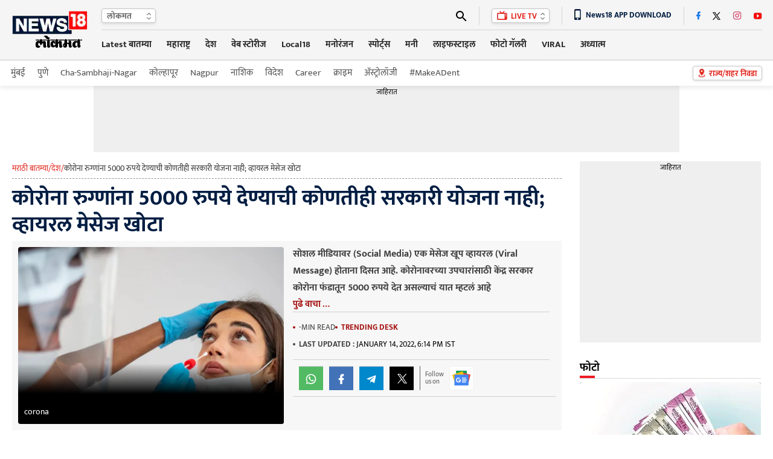

--- FILE ---
content_type: text/html
request_url: https://lokmat.news18.com/national/there-is-no-government-plan-to-give-rs-5000-to-corona-patients-false-viral-message-mhpw-gh-656893.html
body_size: 43158
content:
<!doctype html><html lang="mr"><head><meta charset="utf-8"><meta name="viewport" content="width=device-width,minimum-scale=1,initial-scale=1"><link rel="shortcut icon" href="https://images.news18.com/ibnkhabar/uploads/assests/img/favicon.ico"><link rel="preconnect" href="https://images.news18.com"><title>There is no government plan to give Rs 5,000 to Corona patients False viral message mhpw gh - कोरोना रुग्णांना 5000 रुपये देण्याची कोणतीही सरकारी योजना नाही; व्हायरल मेसेज खोटा – News18 लोकमत</title><meta name="description" content="सोशल मीडियावर (Social Media) एक मेसेज खूप व्हायरल (Viral Message) होताना दिसत आहे. कोरोनावरच्या उपचारांसाठी केंद्र सरकार कोरोना फंडातून 5000 रुपये देत असल्याचं यात म्हटलं आहे"><link rel="canonical" href="https://lokmat.news18.com/national/there-is-no-government-plan-to-give-rs-5000-to-corona-patients-false-viral-message-mhpw-gh-656893.html"><meta itemprop="name" content="कोरोना रुग्णांना 5000 रुपये देण्याची कोणतीही सरकारी योजना नाही; व्हायरल मेसेज खोटा"><meta itemprop="description" content="सोशल मीडियावर (Social Media) एक मेसेज खूप व्हायरल (Viral Message) होताना दिसत आहे. कोरोनावरच्या उपचारांसाठी केंद्र सरकार कोरोना फंडातून 5000 रुपये देत असल्याचं यात म्हटलं आहे"><meta itemprop="datePublished" content="2022-01-14T18:14:14+05:30"><meta itemprop="dateModified" content="2022-01-14T18:14:14+05:30"><meta itemprop="wordCount" content="389"><meta name="robots" content="max-image-preview:large"><meta itemprop="image" content="https://images.news18.com/ibnlokmat/uploads/2022/01/1641985904_Corona-testing-1-16419859053x2.jpg?im=FitAndFill=(1200,675)"><meta name="keywords" content="Corona,Omicron,Variant,Third Wave,Home Isolation,Social Media,Viral Message,Central Health Ministry,PIB,Fact Check Department,Fake Message"><meta name="news_keywords" content="Corona, Omicron, Variant, Third Wave, Home Isolation, Social Media, Viral Message, Central Health Ministry, PIB, Fact Check Department, Fake Message"><link rel="amphtml" href="https://lokmat.news18.com/amp/national/there-is-no-government-plan-to-give-rs-5000-to-corona-patients-false-viral-message-mhpw-gh-656893.html"><link rel="preload" href="https://images.news18.com/dlxczavtqcctuei/news18/static/fonts/mukta-v14-devanagari_latin_latin-ext-regular.woff2" as="font" type="font/woff2" crossorigin><link rel="preload" href="https://images.news18.com/dlxczavtqcctuei/news18/static/fonts/mukta-v14-devanagari_latin_latin-ext-700.woff2" as="font" type="font/woff2" crossorigin><style>@font-face{font-display:swap;font-family:mukta;font-style:normal;font-weight:400;src:url(https://images.news18.com/dlxczavtqcctuei/news18/static/fonts/mukta-v14-devanagari_latin_latin-ext-regular.woff2)format('woff2')}@font-face{font-display:swap;font-family:mukta;font-style:normal;font-weight:700;src:url(https://images.news18.com/dlxczavtqcctuei/news18/static/fonts/mukta-v14-devanagari_latin_latin-ext-700.woff2)format('woff2')}</style><style>*{margin:0;padding:0;list-style:none;outline:none;text-decoration:none;border:none}button{background:0 0}*{box-sizing:border-box}.clearfix{clear:both}.clearfix::after,.clearfix::before{content:"";display:block;clear:both;visibility:hidden;line-height:0;height:0}figure{position:relative}.mdlcontainer{display:flex;justify-content:space-between;width:100%}.nwwrp{max-width:1244px;margin:auto;position:relative}.newheader{height:100px;background:#f5f5f5;border-bottom:1px solid #c9c9c9;width:100%;position:relative;z-index:2}.newheader .nwwrp{display:flex;justify-content:space-between;align-items:center;height:100px}.newlogo{display:flex;flex-shrink:0;width:130px;line-height:0;height:70px;align-items:center}.newlogo img{width:130px;height:68px}.newlogo{perspective:1000px;position:relative}.lgfront,.lgback{position:absolute;backface-visibility:hidden;transform:rotateY(0);top:0;left:0;right:0;bottom:0}.lgfront{transform:rotateY(0);animation:frontmove 3s infinite}.lgback{transform:rotateY(-180deg);animation:backmove 3s infinite;background:#f5f5f5}@keyframes frontmove{0%{transform:rotatey(0)}25%{transform:rotatey(0)}50%{transform:rotatey(180deg)}70%{transform:rotatey(180deg)}100%{transform:rotatey(0)}}@keyframes backmove{0%{transform:rotatey(-180deg)}25%{transform:rotatey(-180deg)}50%{transform:rotatey(0)}75%{transform:rotatey(0)}100%{transform:rotatey(-180deg)}}.newhdrrgt{margin-left:20px;width:100%}.newhdrrgttop{display:flex;justify-content:space-between;border-bottom:1px solid #d5d5d5;padding:8px 0;height:48px;align-items:center;position:relative;z-index:1}.newhdrlng{height:24px;line-height:24px;padding-left:8px;background:#fff;box-shadow:0 2px 4px #0000001a;border:1px solid #c4c4c4;border-radius:4px;position:relative;padding-right:22px;min-width:90px}.newhdrlng span{color:#6a6a6a;font-size:14px;font-weight:700;display:block}.newhdrlnghover{position:absolute;overflow:hidden;background:#fff;top:20px;left:-1px;box-shadow:0 2px 4px #0000001a;border:1px solid #c4c4c4;border-radius:0 0 4px 4px;display:none;right:-1px;border-top:none}.newhdrlnghover a{font-size:13px;margin:5px 0;font-weight:400;padding:0 8px;color:#6a6a6a;display:block}.newhdrlnghover a:hover{background:#a51313;color:#fff}.newhdrlng:hover .newhdrlnghover{display:block}.newiconsprite{background:url(https://images.news18.com/dlxczavtqcctuei/news18/static/images/newiconsprite.png?v=2)no-repeat}.newiconsprite.newarrow{width:8px;height:13px;position:absolute;top:5px;right:7px}.newiconsprite.newsearch{width:18px;height:18px;display:block;background-position:-10px 0}.newiconsprite.newlivetv{width:17px;height:16px;background-position:-29px 0;display:inline-block;position:relative;top:2px;margin-right:3px}.newiconsprite.choosebtn{width:13px;height:18px;background-position:-126px 0;position:absolute;transform:scale(.9);top:2px;left:8px}.newiconsprite.dnldapp{width:11px;height:19px;background-position:-47px 0;display:inline-block;position:relative;vertical-align:sub;margin-right:8px}.newhdrrgttoprgt{display:flex;justify-content:space-between;position:relative}.newhdrrgttoprgt li{height:30px;border-left:1px solid #d5d5d5;padding:0 20px;display:flex;align-items:center;position:relative}.newhdrrgttoprgt li:first-child{padding-left:0;border:none}.newhdrrgttoprgt li:last-child{padding-right:0}.newsearchbx{display:none;position:absolute;top:30px;background:#fff;width:400px;padding:10px 10px 0;right:0;-webkit-box-shadow:0 1px 2px#ccc;-moz-box-shadow:0 1px 2px#ccc;box-shadow:0 1px 2px#ccc;z-index:999}.adclsnewsearchbx{display:block}.newlvtvbox{height:24px;line-height:24px;padding:0 20px 0 8px;background:#fff;box-shadow:0 2px 4px #0000001a;border:1px solid #c4c4c4;border-radius:4px;position:relative;color:#e1261d;font-size:13px;font-weight:700}.newlvtvboxhover{position:absolute;background:#fff;top:20px;left:-1px;box-shadow:0 2px 4px #0000001a;border:1px solid #c4c4c4;border-radius:0 0 4px 4px;display:none;right:-1px;border-top:none}.newlvtvbox a{color:#e1261d;font-size:13px}.newlvtvboxhover a{font-size:13px;margin:5px 0;font-weight:400;padding:0 8px;display:block;color:#6a6a6a}.newlvtvboxhover a:hover{background:#a51313;color:#fff}.newlvtvbox:hover .newlvtvboxhover{display:block}.newappdnwld{font-size:13px;font-weight:700;color:#001d42}.newtopsocial{display:flex;align-items:center}.newtopsocial a{display:block;margin-left:20px}.newtopsocial a:first-child{margin-left:0}.newiconsprite.newfb{width:7px;height:15px;background-position:-59px 0}.newiconsprite.newtwtr{width:14px;height:14px;background-position:-68px 0}.newiconsprite.newwtap{width:14px;height:15px;background-position:-186px 0}.newiconsprite.newinst{width:14px;height:15px;background-position:-83px 0}.newiconsprite.newytb{width:14px;height:12px;background-position:-98px 0}.newiconsprite.newcmps{width:12px;height:12px;background-position:-113px 0}.newiconsprite.newcmps{width:12px;height:12px;background-position:-113px 0}.newiconsprite.newbrknws{width:10px;height:17px;background-position:-175px 0;display:inline-block;position:relative;top:2px;margin-right:8px}.newiconsprite.newicon{width:24px;height:13px;background-position:-140px 0;position:absolute;top:-3px;right:-2px}.newnav{display:flex;justify-content:space-between;align-items:center;height:48px}.newnavitems{display:flex}.newnavitems li{flex-shrink:0;margin-left:25px;position:relative}.newnavitems li:first-child{margin-left:0}.newnavitems li a{height:36px;line-height:36px;display:block;color:#282828;font-size:15px;font-weight:700;border-bottom:3px solid #f5f5f5}.newnavitems li.active a{color:#a51313;border-color:#a51313}.newnavitems li:last-child:hover .newnavnewswrap{right:0;left:auto}.newchoosbtn{height:24px;line-height:24px;padding:0 8px 0 26px;background:#fff;box-shadow:0 2px 4px #0000001a;border:1px solid #c4c4c4;border-radius:4px;position:relative;color:#e1261d;font-size:13px;font-weight:700;flex-shrink:0;position:absolute;top:50%;right:0;margin-top:-12px}.newnavnewswrap{width:320px;position:absolute;left:0;top:35px;z-index:10;overflow:hidden;padding:10px 10px 0;background-color:#fff;box-shadow:0 20px 25px -5px rgb(0 0 0/.4),0 10px 10px -5px rgb(0 0 0/4%);display:none;min-height:235px}.newnavnewswrap.forlrg{width:450px}.newnavnews{}.newnavnews a{display:flex!important;font-size:13px!important;line-height:18px!important;color:#111!important;padding:8px 0;border-top:1px solid #e0e0e0;border-bottom:none!important;font-weight:400!important;height:auto!important}.newnavnews a:first-child{padding-top:0;border-top:none;font-weight:700!important}.newnavnews a img{flex-shrink:0;margin-right:10px;width:80px;height:54px;border-radius:4px}.newnavitems li:hover .newnavnewswrap{display:block}.newsubnav{height:42px;line-height:42px;background:#fff;box-shadow:0 4px 6px #5252521a;position:relative;z-index:1}.newsubnav .nwwrp{display:flex;justify-content:space-between;align-items:center;height:42px}.newsubnav ul{display:flex;align-items:center}.newsubnav ul li{flex-shrink:0;margin-left:20px}.newsubnav ul li:first-child{margin-left:0}.newsubnav ul li a{color:#535353;font-size:15px;display:block}.newsubnav ul li a img{transform:translatey(5px);position:relative;top:2px;height:24px}.newnvdrlitm{position:relative;background:#fff;height:28px!important;line-height:28px!important;padding:0 10px;color:#333!important;width:120px;font-size:13px!important;border:none!important;font-weight:400!important}.newnvdrl:hover .newnvdrlitm{background:red;color:#fff!important}.newnvdrlitm:after{content:"";border-top:14px solid transparent;border-bottom:14px solid transparent;border-right:10px solid #fff;position:absolute;top:0;right:-15px;transition:all .2s ease-in-out}.newnvdrl:hover .newnvdrlitm:after{right:0;transition:all .2s ease-in-out}.newnvdrr{position:absolute;right:10px;width:290px;top:10px;display:none;background:#fff}.bydflt{display:block}.newnvdrl:hover .newnvdrr{display:block}.newadd{background:#efefef;line-height:0;display:table;margin:auto}.newadd span{display:block;font-size:12px;color:#000;text-align:center;height:20px;line-height:20px;width:100%}.newleftwrap{width:calc(100% - 330px);float:left;position:relative;padding:15px 0}.newrightwrap{width:300px;float:right;padding:15px 0}.newglblhdwrap{border-bottom:1px solid #d9d9d9;position:relative;margin-bottom:6px;display:flex;justify-content:space-between;align-items:baseline}.newglblhdwrap:before{content:"";background:#ed1c24;width:25px;height:4px;position:absolute;left:0;bottom:0}.newglblhdwrap .newglblhd,.newglblhdwrap .newglblhd a{font-size:20px;line-height:38px;color:#000;font-weight:700;display:flex;align-items:end}.newglblhdwrap .newglblhd span,.newglblhdwrap .newglblhd a span{color:#ed1c24;margin-right:5px}.newglblhdwrap .newglblhd em,.newglblhdwrap .newglblhd a em{color:#868686;font-weight:400;text-transform:uppercase;font-style:normal;font-size:12px;position:relative;top:2px;margin-left:10px}.newglblhdwrap.newsml .newglblhd,.newglblhdwrap.newsml .newglblhd a{font-size:18px;line-height:34px}.moretrndstroy{color:#e82d2e;font-size:14px;display:block;text-align:center;line-height:18px;font-weight:700}.moretrndstroy:after{content:"";background:url(https://images.news18.com/dlxczavtqcctuei/news18/static/images/newiconsprite.png)-164px 0 no-repeat;width:11px;height:11px;display:inline-block;margin-left:6px;filter:brightness(.6)}.vsp40{height:40px;line-height:0}.vsp20{height:20px;line-height:0}.vsp25{height:25px;line-height:0}.newbuttonlist{display:flex;align-items:center}.newbuttonlist a{color:#2f2f2f;font-size:14px;height:22px;line-height:22px;display:block;text-align:center;padding:0 12px;margin:0 2px}.newbuttonlist a.active{background:#e1271c;box-shadow:0 3px 6px #00000029;border:1px solid #e1261c;border-radius:11px;color:#fff}.newbuttonlist a:last-child{margin-right:0}.chsstctbtn{color:#c6080f;font-weight:700;font-size:16px;height:35px;line-height:36px;padding:0 38px 0 10px;box-sizing:border-box;box-shadow:0 2px #ee1c25;border-left:1px solid #ccc;background:url(https://images.hindi.news18.com/ibnkhabar/uploads/assets/event/common/images/pinicon_1607493634.png)92% no-repeat;position:relative}.chsstctbtn:before,.chsstctbtn:after{position:absolute;content:"";top:0;bottom:0;width:1px;background:#fafafa}.chsstctbtn:before{left:-2px}.chsstctbtn:after{right:-2px}.tpchsstctpopupwrap{position:fixed;top:0;right:0;bottom:0;left:0;background:rgba(0,0,0,.4);transition:.2s ease-in-out;visibility:hidden;opacity:0;z-index:9}.tpchsstctpopupwrap.adclstpchsstctpopupwrap{transition:.2s ease-in-out;visibility:visible;opacity:1}.tpchsstctpopup{position:fixed;top:0;bottom:0;right:-306px;z-index:10;width:306px;overflow:hidden;transition:all .5s ease-in-out}.tpchsstctpopupwrap.adclstpchsstctpopupwrap .tpchsstctpopup{right:0;transition:all .5s ease-in-out}.tpchsstctpopup-in{overflow-y:scroll;overflow-x:hidden;width:295px;height:100%;margin-left:24px;background:#f7f7f7;box-shadow:0 -5px 10px #777}.chsstctbtnclose{background:#ee1c25;width:48px;height:48px;border-radius:100%;position:absolute;top:5px;left:0;z-index:1}.chsstctbtnclose:hover{background:#000}.chsstctbtnclose:before,.chsstctbtnclose:after{content:"";position:absolute;width:3px;height:24px;background:#fff;top:12px;left:22px}.chsstctbtnclose:before{transform:rotate(45deg)}.chsstctbtnclose:after{transform:rotate(-45deg)}.tpchsstctpopuphd{text-align:center;color:#e1261d;font-size:24px;line-height:36px;margin:15px 0}.tpchsstctnames{margin:0 8px}.tpchsstctnames input{color:#606060;font-size:14px;height:44px;border:none;box-sizing:border-box;background:#e3e3e3 url(https://images.hindi.news18.com/ibnkhabar/uploads/assets/event/common/images/srchstcticon_1607493720.png)18px no-repeat;border-radius:16px;outline:none;width:100%;padding:0 10px 0 45px}.tpctlits{}.tpctlits ul{display:flex;padding:10px 0 0 20px;flex-wrap:wrap;box-sizing:border-box}.tpctlits ul li{width:50%;font-size:14px;margin:12px 0;background:url(https://images.hindi.news18.com/ibnkhabar/uploads/assets/event/common/images/ctlisticon_1607493481.png)no-repeat;box-sizing:border-box;padding-left:28px}.tpctlits ul li a{color:#000}.tpchsstcthd{background:#fff;border-bottom:2px solid #e1261d;text-transform:uppercase;font-size:16px;padding:15px 20px 12px;box-shadow:0 3px 6px #00000029;color:#444}.tpstatesnames{padding-top:10px}.tpstatesnames ul{flex-wrap:wrap;box-sizing:border-box}.tpstatesnames ul li{position:relative;padding-left:20px}.tpstatesnames ul li:before{content:"»";position:absolute;top:7px;left:22px;color:#e1261d;font-size:20px}.tpstatesnames ul li:after{content:"";position:absolute;width:6px;height:6px;border-left:2px solid #606060;border-bottom:2px solid #606060;transform:rotate(-45deg);top:14px;right:24px;transition:.2s ease-in-out}.tpstatesnames ul li a{font-size:14px;padding:11px 20px;color:#222;display:block}.tpstatesnames ul li.active{}.tpstatesnames ul li.active:after{transform:rotate(-225deg);top:18px;transition:.2s ease-in-out}.tpstatesnames ul li.active:before{content:"";background:#e3e3e3;width:35px;height:30px;position:absolute;top:4px;right:10px;border-radius:5px 5px 0 0}.tpstatesnames ul li.noArrow:after{display:none}.tpstatesnames-sublist{display:none;background:#e3e3e3;border-radius:0 0 15px 15px;margin:-11px 10px 0;padding:5px 0 12px}.tpstatesnames-sublist a{box-sizing:border-box;width:50%;font-size:13px!important;padding:15px 15px 5px!important}.tpstatesnames ul li.active .tpstatesnames-sublist{display:flex;flex-wrap:wrap}body.adclstpchsstctbody{overflow:hidden}.nwwrpartcle{background:#f5f5f5}.nwwrpartcle .nwwrp{background:#fff;padding:0 20px;box-sizing:content-box}.nwbrdcrmb{display:flex;gap:8px;border-bottom:1px dashed #939393;margin-bottom:10px;color:#e1261d;font-size:13px;padding-bottom:4px;line-height:24px;white-space:nowrap;overflow:hidden}.nwbrdcrmb a{color:#e1261d}.nwbrdcrmb span{color:#333;line-height:24px}.nwarthd{font-size:36px;line-height:44px;color:#001d42;margin-bottom:5px}.nwartbx{display:flex;justify-content:space-between;padding:10px;background:#f7f7f7;align-items:flex-start}.nwartbximg{position:relative;width:440px;min-height:292px;overflow:hidden;flex-shrink:0;border-radius:4px;display:flex;justify-content:center;align-items:center;background:#000}.nwartbximg img{width:440px}.nwartbximg p{position:absolute;bottom:0;padding:70px 10px 10px;color:#fff;font-size:14px;line-height:20px;background:linear-gradient(transparent,#000,#000);left:0;right:0}.nwartbxdtl{width:calc(100% - 455px)}.nwartscnhd{margin-bottom:5px;font-size:16px;line-height:28px;color:#404040;font-weight:700;margin-top:-2px;text-align:left;display:-webkit-box;-webkit-line-clamp:4;-webkit-box-orient:vertical;overflow:hidden}.nwartmr{color:#a51313;font-size:15px;font-weight:700;display:block;text-align:center;margin-top:-5px;cursor:pointer}.nwartbyln{border-bottom:1px solid #d1d1d1;border-top:1px solid #d1d1d1;padding:8px 0;margin-right:10px}.nwartbyln li{font-size:13px!important;margin-right:10px;text-transform:uppercase;color:#454545;margin:6px 0}.nwartbyln li span:before{content:"";background:#454545;width:4px;height:4px;border-radius:100%;position:absolute;top:50%;margin-top:-2px;left:0}.nwartbyln li span{position:relative;padding-left:10px;direction:ltr}.nwartbyln li span a{color:#a51313;font-weight:700}.nwartbyln li:first-child span:before{background:#a51313}.nwartbyln li time{color:#000}.nwartbyln li:first-child{display:flex;flex-wrap:wrap;gap:0 10px}.nwartshr{display:flex;align-items:center;width:100%;text-align:left;padding:10px 0;border-bottom:1px solid #d1d1d1;margin-top:0}.nwartbyln li b{font-weight:700;color:#454545}.nwartshr.forbtmshr{border-top:1px solid #d1d1d1;justify-content:center}.spriteshare{background:url(https://images.news18.com/dlxczavtqcctuei/news18/static/images/newiconsprite.svg)no-repeat;width:40px;height:40px;display:block;background-size:40px}.spriteshare.art-facebook-icon{background-position:0 0}.spriteshare.art-twitter-icon{background-position:0 -50px;filter:grayscale(1)}.spriteshare.art-linkedin-icon{background-position:0 -100px}.spriteshare.art-whatsapp-icon{background-position:0 -150px}.spriteshare.art-telegram-icon{background-position:0 -200px}.spriteshare.art-email-icon{background-position:0 -250px}.follow_us{border-left:#5a5a5a solid 1px;padding-left:8px;display:flex;align-items:center;background-color:#f7f7f7}.fl_txt{font-size:11px;line-height:12px;color:#5a5a5a;width:40px;text-transform:none}.gn_icon{display:inline-flex;width:40px;height:40px;background:#fff url(https://images.hindi.news18.com/ibnkhabar/uploads/assets/event/common/others/sprite_img_1.svg?v1.5)no-repeat bottom;align-items:center;justify-content:center}.nwartathr{padding-top:5px;display:flex;flex-wrap:wrap;gap:4px 15px}.nwartathr li{font-size:13px;color:#949494;font-weight:700;margin-top:5px;display:flex;align-items:center;line-height:16px}.article_title{font-size:15px;line-height:21px;color:#eee;padding:10px 10px 5px;position:absolute;bottom:0;left:0;z-index:1;width:100%;-webkit-box-sizing:border-box;-moz-box-sizing:border-box;box-sizing:border-box;background:rgba(0,0,0,.8)}.authrimg{height:18px;width:18px;border-radius:50%;overflow:hidden;margin-right:6px;border:#d3d3d3 solid 1px;position:relative;top:-1px}.authrimg img{object-fit:cover;height:100%;width:100%}.nwartathrdtl{line-height:20px}.nwartathrdtl a span{font-size:13px;line-height:14px;color:#a51313;font-weight:700}.auth_head_img{display:inline-block;text-transform:uppercase;font-weight:400;color:#454545;margin-right:8px}.nwartcnt{display:flex;justify-content:space-between;padding:20px 0}.nwrltdwrap{width:175px;flex-shrink:0;margin-right:20px}.nwrltd{width:175px;position:sticky;top:0}.nwrltd h4{background:#e1261d;color:#fff;text-align:center;line-height:24px;font-size:16px;border-radius:4px 4px 0 0;padding:5px 0}.nwrltd ul{background:#f0f0f0}.nwrltd ul li{position:relative;padding:10px 12px}.nwrltd ul li:before{content:"";background:#e1261d;position:absolute;left:0;height:12px;width:3px;top:14px}.nwrltd ul li a{color:#061836;text-decoration:underline;font-size:15px;line-height:22px;display:block}.nwcntrgt{width:100%}.nwhlgt{background:#f5f5f5;border:1px solid #e2e2e2;border-radius:4px;padding:15px 10px 5px;margin-bottom:20px}.nwhlgthd{color:#000;font-size:16px;line-height:14px}.nwhlgtlist{position:relative;margin-top:10px}.nwhlgtlist:before{content:"";border-left:1px solid #a5a5a5;position:absolute;left:0;top:10px;bottom:10px}.nwhlgtlist li{position:relative;padding:0 12px}.nwhlgtlist li:before{content:"";background:#fff;position:absolute;left:-4px;height:7px;width:7px;top:7px;border:1px solid #e1261d;border-radius:100%}.nwhlgtlist li a{color:#000;font-size:15px;line-height:26px;display:block}.nwartcntdtl{}.nwartcntdtl p{font-size:20px;line-height:32px;margin-bottom:30px;color:#000}.nwartcntdtl p a,.nwartcntdtl a{color:#e1261d;font-size:20px;line-height:32px}.nwcntrgt p a{color:#e1261d;border-bottom:1px dotted}.nwcntrgt figure img,.nwcntrgt p img{box-shadow:0px 3px 6px#00000029;border:1px solid#cecece;width:540px;margin:0 auto;padding:10px;display:block;height:auto}.nwcntrgt figure{margin-bottom:30px}.nwcntrgt figure figcaption{position:absolute;text-align:center;left:10px;right:10px;bottom:10px;background:-webkit-linear-gradient(transparent,black);background:-moz-linear-gradient(transparent,black);background:-o-linear-gradient(transparent,black);background:linear-gradient(transparent,black);font-size:15px;line-height:21px;color:#fff;padding:20px 10px 10px;max-width:520px;margin:auto}.nwartcntdtl h3,.nwartcntdtl h3 a,.nwartcntdtl h4,.nwartcntdtl h4 a{color:#e1261d;font-size:20px}.nwartcntdtl .newadd{margin:30px auto;max-width:720px;display:block;overflow:hidden}.nwartcntdtl table{width:100%;border:none;border-collapse:collapse;margin-bottom:20px}.nwartcntdtl table tr th,.nwartcntdtl table tr td{padding:10px;border:1px solid #eee;text-align:center;line-height:18px}.nwartcntdtl table tr th{background:#666;color:#fff;font-size:14px;text-transform:uppercase}.nwartcntdtl table tr td{font-size:14px;color:#333}.nwartcntdtl table tr:nth-child(odd){background:#fff}.nwartcntdtl table tr:nth-child(even){background:#f5f5f5}.nwartcntdtl ul li{color:#000;font-weight:700;font-size:18px;line-height:28px;margin:6px 20px;position:relative}.nwartcntdtl ol{counter-reset:list-number}.nwartcntdtl ol li{padding-left:34px;position:relative;margin-bottom:10px}.nwartcntdtl ol li:before{counter-increment:list-number;content:counter(list-number);position:absolute;top:2px;left:0;background:#666;color:#fff;font-weight:700;width:25px;font-size:15px;height:25px;line-height:25px;display:block;border-radius:100%;text-align:center}.nwartcntdtl ul li{list-style:disc}.nwartcntdtl ol li::marker{display:none}.newrltdvds{background:#3e3e3e;height:100px;display:flex;align-items:center;overflow:hidden;border-radius:4px;justify-content:space-between}.newrltdvds-left{background:#e1261d;width:75px;text-transform:uppercase;flex-shrink:0;height:100px;align-items:center;display:flex;justify-content:center;border-radius:4px 0 0 4px;padding-top:6px}.newrltdvds-left>div{line-height:0;text-align:center}.newrltdvds-left>div img{display:block;margin:auto auto 7px;width:17px;height:11px}.newrltdvds-left>div span{font-size:16px;font-weight:700;line-height:24px;color:#fff}.newrltdvds-slide{width:100%;position:relative;height:80px;overflow:hidden}.newrltdvds-slide-in{margin:0 30px}.newrltdvds-slide-in>div{overflow:hidden}.newrltdvds-slide-in ul{display:flex;height:80px}.newrltdvds-slide-in ul li{flex-shrink:0;border-right:1px solid #6c6c6c;padding-right:20px}.newrltdvds-slide-in ul li a{display:flex}.newrltdvds-slide-in ul li a figure{border:1px solid #9b9b9b;border-radius:4px;line-height:0;overflow:hidden;margin-right:15px;width:120px;height:80px;flex-shrink:0;position:relative}.newrltdvds-slide-in ul li a figure:before{content:"";position:absolute;top:50%;left:50%;background:url(https://images.news18.com/dlxczavtqcctuei/news18/static/images/videoicon.svg)no-repeat;width:32px;height:32px;margin:-16px 0 0 -16px;z-index:1}.newrltdvds-slide-in ul li a figure:after{position:absolute;top:0;right:0;bottom:0;left:0;background:#000;border-radius:4px 4px 0 0;opacity:.3;content:""}.newrltdvds-slide-in ul li a figure img{border-radius:4px;width:120px;height:80px}.newrltdvds-slide-in ul li a h2,.newrltdvds-slide-in ul li a h3{color:#fff;font-size:14px;line-height:20px;font-weight:700}.newrltdvdsarrow{}.newrltdvdsarrow button{position:absolute;width:14px;height:80px;left:5px;background:0 0;display:flex;justify-content:center;align-items:center;top:0;cursor:pointer}.newrltdvdsarrow button:last-child{right:5px;left:auto;transform:rotate(180deg)}.newrltdvdsarrow button:after{content:"";width:6px;height:6px;border-left:2px solid #fff;border-top:2px solid #fff;display:block;transform:rotate(-45deg);position:absolute;top:50%;left:5px}.dfltwebststrwrap{height:452px;position:relative;width:100%;background:#000;margin-bottom:30px;overflow:hidden}.dfltwebststrwrap:before{content:"";background:url(https://images.news18.com/dlxczavtqcctuei/news18/static/images/news18_dimage.jpg?im=FitAndFill=%28540,405%29)no-repeat 50%;background-size:cover;filter:blur(3px);position:absolute;top:0;right:0;bottom:0;left:0}.dfltwebststr{position:absolute;top:0;right:0;bottom:0;left:0}.dfltwebststrdtls{width:305px;height:452px;position:relative;margin:auto;display:flex;overflow:hidden;justify-content:center;align-items:center}.dfltwebststrdtls img{height:100%}.dfltwebststrdtlshd{position:absolute;bottom:0;left:0;right:0;padding:150px 15px 15px;text-align:center;color:#fff;font-size:20px;line-height:26px;background:linear-gradient(transparent,#000);font-weight:700}.dfltwebststrdtlshd span,.dfltwebststrdtlshd button{background:#fe001a no-repeat padding-box;border:1px solid #fff;border-radius:14px;padding:0 10px;display:block;height:28px;line-height:30px;font-size:14px;margin:10px auto;color:#fff;cursor:pointer}.dfltwebststrdtlshd em{background:url(https://images.hindi.news18.com/ibnkhabar/uploads/assets/event/common/images/webstrticn_1653380813.png)no-repeat;width:52px;height:52px;display:block;margin:15px auto}.newrgttopstory{background:#f5f5f5;padding:0 10px 10px}.newrgttopstory-list{margin-bottom:10px}.newrgttopstory-list li{border-bottom:1px solid #c4c4c4;padding:10px 0}.newrgttopstory-list li a{display:flex;justify-content:space-between}.newrgttopstory-list li a figure{border-radius:4px;width:100px;height:66px;flex-shrink:0;margin-right:10px;font-size:0;background:#ccc;overflow:hidden}.newrgttopstory-list li a figure img{width:100px}.newrgttopstory-list li a figure img{max-width:100%;transform:scale(1);transition:all .5s ease-in-out}.newrgttopstory-list li a figure:hover img{transform:scale(1.1);transition:all .3s ease-in-out}.newrgttopstory-list li a h3{color:#000;line-height:20px;font-size:14px;width:100%}.newrgttopstory .newpwhitebgbtn{background:#fff}.newrgtphotolist{}.newrgtphotolist li{background:#000;margin-bottom:10px;border-radius:4px;overflow:hidden}.newrgtphotolist li a figure{min-height:200px;border-radius:0;overflow:hidden}.newrgtphotolist li a figure img{width:100%}.newrgtphotolist li a figure img{max-width:100%;transform:scale(1);transition:all .5s ease-in-out}.newrgtphotolist li a figure:hover img{transform:scale(1.1);transition:all .3s ease-in-out}.newrgtphotolist li a figure span{position:absolute;background:#a51313;height:26px;line-height:26px;border:1px solid #fff;border-right:none;border-radius:3px 0 0 3px;bottom:5px;display:block;font-size:16px;color:#fff;right:0;padding:0 6px;font-weight:700}.newrgtphotolist li a figure span img{height:13px;width:14px;display:inline-block;margin-right:5px;position:relative;top:1px}.newrgtphotolist li a figure span b{font-size:10px;font-weight:400}.newrgtphotolist li li a figure img{}.newrgtphotolist li a h3{padding:10px;font-size:14px;line-height:18px;color:#fff}.moretrndstroy-secion{background:#f7f7f7;padding:4px 0 2px}.rgt-trndstory{background:#f5f5f5;border:1px solid #e8e8e8;padding:10px 10px 0}.rgt-trndstory *{font-weight:700}.rgt-trndstoryhd{color:#000;font-size:18px;line-height:22px;margin-bottom:5px}.rgt-trndstoryhd span{color:#000}.rgt-trndstoryhd span b{color:#a51313}.rgt-trndstory-list{height:230px;overflow:auto}.rgt-trndstory-list::-webkit-scrollbar{width:3px;border-radius:2px}.rgt-trndstory-list::scrollbar{width:3px}.rgt-trndstory-list::-webkit-scrollbar-track{background:#bfc0c0}.rgt-trndstory-list::scrollbar-track{background:#bfc0c0}.rgt-trndstory-list::-webkit-scrollbar-thumb{background:#70706f}.rgt-trndstory-list::scrollbar-thumb{background:#70706f}.rgt-trndstory-list ul{counter-reset:section;margin-right:6px}.rgt-trndstory-list ul li{background:#fff;border:1px solid #dbdbdb;border-radius:4px;padding:10px;position:relative;margin-bottom:5px}.rgt-trndstory-list ul li:before{counter-increment:section;content:counter(section)"";width:13px;height:13px;background:#fff;box-shadow:0 0 2px #00000029;position:absolute;border-radius:2px;color:#a51313;font-size:10px;line-height:14px;text-align:center;bottom:5px;left:70px}.rgt-trndstory-list ul li a{display:flex}.rgt-trndstory-list ul li a img{width:69px;height:46px;flex-shrink:0;margin-right:15px;background:#ccc;font-size:0}.rgt-trndstory-list ul li a h2,.rgt-trndstory-list ul li a h3{color:#404040;font-size:14px;line-height:17px;overflow:hidden;text-overflow:ellipsis;display:-webkit-box;-webkit-line-clamp:3;-webkit-box-orient:vertical}.moretrndstroy{color:#a51313;font-size:14px;display:block;text-align:center;line-height:18px;margin:10px 0}.moretrndstroy img{margin-left:2px}.nwtags{color:#404040;font-size:16px;line-height:28px;margin:20px 0;font-weight:700;border-bottom:1px dotted #333;padding-bottom:15px}.nwtags a{color:#0076bf;font-size:16px;line-height:20px;font-weight:400;border-bottom:1px solid #0076bf;display:inline-block;margin:5px 0}.photowithdetail{border-bottom:3px solid#d3d3d3;padding:20px 0}.photowithdetail h2{color:#e1261d;font-size:20px;line-height:28px;margin-bottom:12px}.photowithdetail-photo{background:#f5f5f5;padding:10px}.photowithdetail-photo figure{width:540px;line-height:0;overflow:hidden;-webkit-box-shadow:0px 3px 6px#00000029;-moz-box-shadow:0px 3px 6px#00000029;box-shadow:0px 3px 6px#00000029;border:1px solid#cecece;background:#fff;padding:10px;position:relative;margin:auto auto 12px}.photowithdetail-photo figure img{width:100%;box-shadow:none;margin:0;padding:0;border:none}.photowithdetail-photo p{font-size:18px;line-height:28px;color:#404040}.common-footer{background:#222;overflow:hidden;padding:0;position:relative;z-index:1}.common-footer .bottom_footer .bottom_row .social_icon,.common-footer .mrgl_auto{margin-left:auto}.common-footer .ftr_container{max-width:1244px;margin:auto}.common-footer .ftr_container .ftr_row{display:block;justify-content:space-between;padding:15px 0 0;position:relative;width:20%}.common-footer .ftr_container .ftr_title{font-size:18px;color:#fff;line-height:20px;font-weight:700;display:block;margin:10px 0 20px;position:relative}.common-footer .ftr_container .ftr_title:before{content:"";position:absolute;bottom:-8px;left:0;height:4px;width:25px;background:#e91d1d}.common-footer .ftr_container .side_bar.ftr_grid5{width:45%}.common-footer .ftr_container .link_table{justify-content:flex-start;flex-wrap:wrap;padding-bottom:5px}.common-footer .ftr_container .link_table a{padding-right:10px;color:#ccc;font-size:13px;margin-bottom:2px;text-decoration:none;display:block}.common-footer .ftr_container .link_table a:hover{color:#e91d1d}.common-footer .ftr_container .link_table.w3 a{width:100%;line-height:normal;margin-bottom:2px;float:left;position:relative}.common-footer .ftr_container .ftr_row.categories .side_bar.w7{width:73%;padding-right:70px;position:relative}.common-footer .ftr_container .ftr_row.categories .side_bar.w7:after{content:"";position:absolute;top:-26px;bottom:-5px;width:1px;right:0;background:#0a0a0a}.common-footer .ftr_container .ftr_row.categories .side_bar .link_table{display:flex}.footer_right .live_tv{text-align:center;background:#171717;width:100%;z-index:999;display:flex;align-items:center;justify-content:center;padding:10px 0 20px;margin-top:20px}.footer_right .live_tv span{font-size:32px;line-height:53px;display:block;color:#fff;text-transform:uppercase;font-weight:700}.common-footer .ftr_container .ftr_row.categories .side_bar .link_table a{width:20%;padding-left:10px;position:relative;line-height:normal;min-height:30px}.common-footer .ftr_container .ftr_row.categories .side_bar .link_table a:before{content:"";width:0;height:0;border-top:4px solid transparent;border-bottom:4px solid transparent;border-left:4px solid #ccc;position:absolute;left:0;top:4px}.dropbtnf{z-index:2;border-radius:20px;height:42px;line-height:42px;font-size:22px;text-decoration:none;display:block;text-transform:uppercase;color:#fff;overflow:hidden;position:relative;font-weight:700;width:258px;background-color:#e1271b}.dropbtnf:hover:before{width:100%}.dropdown-content{display:none;position:absolute;border-radius:10px 10px 10px 10px;background:#a10209;box-shadow:0 8px 16px rgba(0,0,0,.2);z-index:1;left:0;right:0;max-height:180px;overflow:auto}.dropdown-content a{text-align:center;padding:5px 10px;font-size:13px;font-weight:700;background:0 0;height:auto;line-height:20px;color:#fff;text-decoration:none;display:block}.dropdown-content a:after{display:none!important}.dropdownwrp{position:relative}.dropdownwrp:hover .dropdown-content{display:block}.common-footer .bottom_footer{background:#0c0c0c;padding:7px 0}.common-footer .bottom_footer .bottom_row{display:flex;justify-content:flex-start;padding:0;align-items:center;margin-bottom:10px}.common-footer .bottom_footer .bottom_row .logo{width:130px;margin-right:40px;height:48px;display:flex;align-items:center}.common-footer .bottom_footer .bottom_row .logo img{width:130px;display:block;height:48px}.common-footer .bottom_footer .bottom_row .link_table.w4{width:43%}.common-footer .bottom_footer .bottom_row .link_table.w4 a{width:25%;float:left;margin:5px 0;color:#fff;line-height:18px}.common-footer .bottom_footer .bottom_row .social_icon a i{width:30px;height:30px;font-style:normal;background:url(https://images.news18.com/static_news18/pix/ibnhome/news18/footer-sprite-new.svg)no-repeat;position:relative;display:block}.common-footer .bottom_footer .bottom_row .social_icon .device a.apple{background-position:8px -33px;margin-right:0}.common-footer .bottom_footer .bottom_row .social_icon a i.facebook{background-position:-11px -35px}.common-footer .bottom_footer .bottom_row .social_icon a i.twitter{background-position:-48px -35px}.common-footer .bottom_footer .bottom_row .social_icon a i.instagram{background-position:-85px -35px}.common-footer .bottom_footer .bottom_row .social_icon a i.insta{background-position:-85px -35px}.common-footer .bottom_footer .bottom_row .social_icon a i.tely{background-position:7px -145px}.common-footer .bottom_footer .bottom_row .social_icon a i.youtube{background-position:-122px -36px;z-index:2}.common-footer .bottom_footer .bottom_row .social_icon a i.jionews{background-position:-232px -36px}.common-footer .bottom_footer .bottom_row .social_icon .device a:last-child,.common-footer .bottom_footer .bottom_row .social_icon a:last-child{margin-right:0!important}.common-footer .bottom_footer .bottom_row .social_icon .device{display:flex;align-items:center;padding-left:15px;margin-left:15px;border-left:1px solid #4d4d4d;flex-wrap:wrap;height:70px}.common-footer .bottom_footer .bottom_row .social_icon .device a{width:30px;height:30px;display:block;margin-right:8px;background-position:10px 2px;position:relative;overflow:hidden;border-radius:50%;margin-bottom:0}.common-footer .bottom_footer .bottom_row .social_icon .device a i.android{background-position:-159px -36px}.common-footer .bottom_footer .bottom_row .social_icon .device a i.apple{background-position:-196px -36px}.common-footer .bottom_footer .bottom_row .social_icon .social_net a{width:30px;height:30px;border-radius:50%;display:flex;justify-content:center;align-items:center;overflow:hidden;position:relative;margin-bottom:0;margin-right:8px}.common-footer .bottom_footer .icon::after,.common-footer .bottom_footer .icon::before{position:absolute;top:0;left:0;height:100%;width:100%;-webkit-transition:.25s;transition:.25s;border-radius:30px}.common-footer .bottom_footer .icon i{position:relative;color:#fff;-webkit-transition:.25s;transition:.25s}.common-footer .bottom_footer .icon:hover i{filter:brightness(1.3)}.common-footer .bottom_footer .icon-and::before,.common-footer .bottom_footer .icon-fill::before{-webkit-transition-duration:.5s;transition-duration:.5s}.common-footer .bottom_footer .icon-fill:hover::before{box-shadow:inset 0 0 0 60px #3a559f}.common-footer .bottom_footer .icon-and:hover::before{box-shadow:inset 0 0 0 60px #a5c736}.common-footer .bottom_footer .icon-enter::before{border-radius:0;margin-left:-100%;box-shadow:inset 0 0 0 60px #1da1f2}.common-footer .bottom_footer .icon-enter:hover::before{margin-left:0}.common-footer .bottom_footer .icon-rotate:before{border-radius:0;margin-top:-100%;box-shadow:inset 0 0 0 60px red}.common-footer .bottom_footer .icon-rotate:hover:before{margin-top:0}.common-footer .bottom_footer .icon-expand::before{background:#c82647;box-shadow:inset 0 0 0 60px #0c0c0c}.common-footer .bottom_footer .icon-expand:hover::before{box-shadow:inset 0 0 0 1px #ab378b}.common-footer .bottom_footer .icon-collapse::before{border-radius:0}.common-footer .bottom_footer .icon-collapse:hover::before{box-shadow:inset 0 30px #2397d1,inset 0 -30px #2397d1}.common-footer .bottom_footer .icon-jio:hover::before{box-shadow:inset 0 0 0 60px #ef3d43}.common-footer .bottom_footer .bottom_row .social_icon .social_net{display:flex;align-items:center;height:70px;flex-wrap:wrap;border-left:1px solid #4d4d4d;padding-left:30px}.footer_pra_wrapper{display:flex;justify-content:space-between;align-items:center}.common-footer .bottom_footer .footer_pra{text-align:left;font-size:13px;line-height:22px;color:#ccc;padding-top:15px;margin:auto 50px auto auto;position:relative}.common-footer .bottom_footer .footer_pra:before{content:"";width:100vw;background:#212121;height:1px;top:-10px;right:0;position:absolute;margin-left:-50vw;left:50%}.bsi_logo,.bsi_logo img{width:151px;height:77px;line-height:0}#state_sourceLabel.covid-radio-label{display:none!important}.ftr_row_section{display:flex;justify-content:space-between}.footer_right{display:flex;background:#1d1d1d;flex-wrap:wrap;width:40%}.common-footer .bottom_footer .bottom_row .social_icon{display:flex;align-items:center;width:440px}.social_icon p{font-size:12px;color:#ccc;padding-right:10px;width:100%;line-height:8px;text-transform:uppercase}.footer-icon-img .link_table a:after{background-image:url(https://images.news18.com/static_news18/pix/ibnhome/news18/footer-sprite-new.svg);content:"";left:0;position:absolute;top:4px;width:10px;height:14px;background-repeat:no-repeat}.footer-icon-img .link_table a{padding-left:25px;position:relative}.common-footer .ftr_container .link_table.trand a{padding-left:25px}.hot_social .link_table a:after{background-position:-30px -11px;background:url(https://images.news18.com/dlxczavtqcctuei/news18/static/images/specialicon.svg)}.popular-row .link_table a:after{background-position:-45px -11px}.trending-row .link_table a:after{background-position:-10px -10px;width:20px;height:15px;background:url(https://images.news18.com/dlxczavtqcctuei/news18/static/images/trendtopicicon.svg)no-repeat;top:8px}.footer_right .live_tv a:after{background-image:url(https://images.news18.com/dlxczavtqcctuei/news18/static/images/footerlvtv.png);background-repeat:no-repeat;position:relative;content:"";width:23px;height:20px;display:inline-block;margin-left:12px;top:2px}.footer_right .ftr_row{width:50%!important;padding-left:15px!important}@media only screen and (max-width:1200px) and (min-width:1050px){.common-footer .ftr_container{max-width:1000px!important}}.secont-lnav ul li:nth-child(9) a{color:#5c5c5c!important}.section-blog-right.resRightSide{padding-top:20px}#liveblog_contener iframe{max-width:inherit}.scrollable-element .obBody{height:115px}.spnsorsInner.last-spnsor{margin-top:14px}.nwabt{background:#f7f7f7;padding:15px;text-align:center;font-size:18px;line-height:30px;color:#000;margin-bottom:20px}.nwabt span{color:#e1261d;font-weight:700}.nwbtmbln{display:flex;align-items:center}.nwbtmbln .nwartbyln{border:none;margin:0;padding:0;width:50%}.nwbtmbln .nwartbyln li:first-child span:before{background:#454545}.nwbtmbln .nwartathr{width:50%;border-left:2px dotted #ccc;padding-left:10px}.nwbtmbln .nwartathr li{margin-top:0}.sumRdMoe{display:block}.nwphtsldgt{background:#fff;box-shadow:0 3px 6px #00000029;border:1px solid #cecece;border-radius:4px;width:560px;margin:auto auto 30px;padding:10px;padding-top:0}.nwplyvd{width:560px;margin:30px auto;position:relative;text-align:center}.nwplyvd iframe{max-width:100%;position:relative;line-height:315px;margin:auto}.nwplyvd:after{content:url(https://images.hindi.news18.com/ibnkhabar/uploads/assets/event/common/images/video_bg.png);position:absolute;left:-34px;right:0;bottom:-30px;z-index:3;width:630px}.pb30{padding-bottom:30px}.arbodyactive{height:auto}.arbodyactive.arbodyhide{height:800px;overflow:hidden;position:relative}.read-more-box{position:absolute;z-index:4;left:0;right:0;bottom:-2px;display:none;text-align:center;padding:75px 12px calc(50px - 35px);background:linear-gradient(to bottom,rgba(255,255,255,5%) 10%,#fff 60%,#fff 100%)}.arbodyhide .read-more-box{display:block}.read-more-box .read-more-btn{background:#f7f7f7;border:1px solid #bebebe;border-radius:24px;color:#5c5c5c;margin-bottom:40px;padding:0 30px 0 25px;height:45px;line-height:45px;font-size:15px;font-weight:700;text-align:center}.read-more-box .read-more-btn:after{content:"";width:6px;height:6px;top:-3px;position:relative;left:10px;display:inline-block;border-top:2px solid #fff;border-left:2px solid #fff;transform:rotate(-135deg)}.read-more-box .read-more-btn{background:#e1261d!important;border:1px solid #fff!important;color:#fff!important;cursor:pointer}.signoutWrap{position:relative;border-radius:5px;padding:0;margin-left:15px;box-shadow:0px 0px 4px#0006;width:145px}.signedUser{display:flex;align-items:center;position:relative;cursor:pointer;background:#fff;padding:4px 10px;padding-right:24px;border-radius:5px;z-index:10}.signedUser svg{margin-right:6px}.signedUser .text{max-width:134px;color:#666;font-size:11px;text-transform:uppercase;white-space:nowrap;-o-text-overflow:ellipsis;text-overflow:ellipsis;overflow:hidden;padding-top:2px;font-weight:700;padding-left:25px;background:url(https://images.news18.com/ibnkhabar/uploads/assets/event/common/others/usrimg_1689770581.svg)0 3px no-repeat}.signedUser .dropIcon{width:7px;height:7px;border-bottom:2px solid#666;border-right:2px solid#666;transform:rotate(45deg);position:absolute;top:7px;right:10px;transition:all.1s ease-in}.signedUser .dropIcon.active{transform:rotate(-134deg);top:11px}.signoutWrap .logout{width:100%;font-size:11px;padding:7px 10px;display:block;position:absolute;top:100%;background:#fff;z-index:9;left:0;margin-top:-10px;border-radius:0 0 7px 7px;box-shadow:0 0 10px#000}.signoutWrap .logout a{padding:9px 0 3px;border-top:1px dotted#cbcbcb;display:block;text-align:left;cursor:pointer}.nwartshr li{color:#6b6b6b;font-size:14px;margin-left:10px;text-transform:uppercase;line-height:0;background-color:#ccc;list-style:none!important;margin:0!important;margin-left:10px!important}.nwartshr li:first-child{margin-left:0}.nwartshr li:first-child:before{background:#e1261d}html[lang=hi] body,html[lang=hi] *{font-family:mukta,sans-serif}html[lang=hi] .newnavitems li{margin-left:30px}html[lang=hi] .newnavitems li a{font-size:18px}html[lang=lk] body,html[lang=lk] *{font-family:mukta,sans-serif}html[lang=lk] .newnavitems li{margin-left:30px}html[lang=lk] .newnavitems li a{font-size:18px}html[lang=as] body,html[lang=as] *{font-family:noto sans bengali,sans-serif}html[lang=bn] body,html[lang=bn] *{font-family:noto sans bengali,sans-serif}html[lang=mr] body,html[lang=mr] *{font-family:mukta,sans-serif}html[lang=te] body,html[lang=te] *{font-family:mallanna,noto sans,sans-serif}html[lang=ta] *{font-family:noto sans tamil,sans-serif}html[lang=ta] .newrltdvds-left{width:120px}html[lang=ta] .newrltdvds-left>div span{font-size:13px;line-height:20px}html[lang=ta] .newrgttopstory-list li a figure{width:80px;height:53px}html[lang=ta] .newrgttopstory-list li a figure img{width:80px;height:53px}html[lang=ta] .tpchsstctpopuphd{font-size:20px}html[lang=ta] .newrgttopstory-list li a h3{line-height:18px;font-size:12px}html[lang=kn] body,html[lang=kn] *{font-family:noto sans kannada,sans-serif}html[lang=kn] .newrltdvds-left{width:110px}html[lang=kn] .newrltdvds-left>div span{font-size:14px;line-height:20px}html[lang=pa] body,html[lang=pa] *{font-family:solaimanlipi,sans-serif}html[lang=gu] *{font-family:noto sans gujarati,sans-serif}.nwartbyln li:lang(gu),.common-footer .bottom_footer .footer_pra:lang(gu){font-size:14px!important}html[lang=ml] *{font-family:noto serif malayalam,sans-serif}html[lang=ml] .tpctlits ul li{width:100%}html[lang=ml] .newrltdvds-left{width:115px}html[lang=ml] .newrltdvds-left>div span{font-size:14px;line-height:20px}html[lang=ml] .newnavitems li a{font-size:14px}html[lang=ml] .social_icon p{font-size:12px}html[lang=ml] .dropbtnf{font-size:16px}html[lang=ml] .footer_right .live_tv span{font-size:30px}html[lang=or] *{font-family:noto serif oriya,sans-serif}.rtpvd{margin:20px auto;width:600px;overflow:hidden;position:relative}.rtpvdh{height:34px;line-height:38px!important;font-weight:700;color:#e1261d!important;font-size:20px;display:block}.rtpvdsld{position:relative}.rtpvdsld .rtpvdsldin{width:600px;margin:auto}.rtpvdsld ul{display:flex}.rtpvdsld ul li{flex-shrink:0;list-style:none;margin:0}.rtpvdsld ul li figure{width:600px;height:338px;position:relative;margin-bottom:1px}.rtpvdsld ul li figure img{width:600px;height:338px}.rtpvdsld ul li figcaption{padding:10px;font-size:16px;font-weight:700;line-height:26px;color:#000;width:0;display:block;background:#ededed;height:60px;overflow:hidden;position:relative;transition:all 1.5s ease-in-out}.rtpvdsld ul li figcaption a{color:#000;font-size:16px;display:-webkit-box;-webkit-line-clamp:2;-webkit-box-orient:vertical;overflow:hidden;width:600px;opacity:0;transition:all 2s ease-in-out}.rtpvdsld ul li figcaption:before{content:"";top:0;left:0;width:5px;height:0;position:absolute;background:#e1261d;opacity:0;transition:all .5s ease-in-out}.rtpvdsld ul li.glide__slide--active figcaption{transition:all 1.5s ease-in-out;width:600px}.rtpvdsld ul li.glide__slide--active figcaption a{opacity:1;transition:all 1s ease-in-out}.rtpvdsld ul li.glide__slide--active figcaption:before{height:100%;opacity:1;transition:all 2s ease-in-out}.rtpvdsld ul li figcaption span{color:#989898;line-height:18px;font-size:10px;display:block;margin-bottom:10px}.rtpvdar{position:absolute;top:-22px;right:0}.rtpvdar button{width:10px;height:10px;position:absolute;top:40%;right:50px;border:none;background:0 0;outline:none;border-left:2px solid #9f9f9f;border-top:2px solid #9f9f9f;transform:rotate(-45deg);cursor:pointer}.rtpvdar button:last-child{left:auto;right:2px;transform:rotate(135deg)}.vdcount{position:absolute;right:20px;top:-30px;color:#989898;font-size:14px;font-weight:400}.vdcount span{color:#e1261d;font-size:16px;font-weight:700}.rtpvdbt{display:flex;gap:2px;margin:0 2px}.rtpvdbt button{border:none;background:0 0;outline:none;width:100%;height:6px;background:#484848}.rtpvdbt button.glide__bullet--active{background:#e1261d}.nwartctwdgt{margin:auto;margin-bottom:30px;width:722px}.nwartctwdgttp{background:#061836;display:flex;justify-content:space-between;border-radius:4px 4px 0 0;align-items:center}.nwartctwdgthd{line-height:0;padding-left:15px}.nwartctwdgthd a{line-height:0}.nwartctwdgthd span{font-weight:400;display:inline-block}.nwartctwdgttprgt{display:flex;padding:4px 0}.nwartslct{width:180px;border-radius:6px;border:1px solid#c3c3c3;margin-right:10px;padding:0 5px;background:#fff;position:relative;font-weight:400}.nwartslct:before,.nwartslct:after{content:"";width:5px;height:5px;border-top:1px solid#444;border-left:1px solid#444;position:absolute;right:10px}.nwartslct:before{transform:rotate(45deg);top:10px}.nwartslct:after{transform:rotate(-135deg);top:15px}.nwartslct span{color:#061836;font-size:14px;line-height:30px;font-weight:700;display:block;width:100%;padding-left:23px;padding-top:2px;cursor:pointer}.nwartslct span:before{content:"";background:url(https://images.hindi.news18.com/ibnkhabar/uploads/assets/event/common/others/sprite_img_fornewarticle_1636363070.svg)no-repeat;position:absolute;left:5px;top:7px;width:18px;height:20px;background-position:-9px -411px}.nwartslct ul{display:none;position:absolute;top:28px;left:-1px;border-radius:0 0 10px 10px;right:-1px;z-index:1;font-size:14px;border:1px solid#ccc;background:#fff;height:240px;overflow:auto;border-top:none;padding-top:5px}.nwartslct.acts ul{display:block}.nwartslct ul li{list-style:none;margin:0}.nwartslct ul li a{font-size:14px;line-height:30px;font-weight:700;color:#061836;padding:0 10px;display:block;width:100%}.nwartslctsld{background:#f2f2f2;border:1px solid #c4c4c4;border-radius:0 0 4px 4px;padding-top:20px}.nwartslctsld-slide{position:relative;overflow:hidden}.nwartslctsld-slide-in{}.nwartslctsld-slide-in>div{overflow:hidden}.nwartslctsld-slide-in ul{display:flex}.nwartslctsld-slide-in ul li{flex-shrink:0;position:relative;padding:0 20px;border-right:1px solid #c4c4c4;list-style:none;margin:0}.nwartslctsld-slide-in ul li a figure{border-radius:4px;position:relative;line-height:0;overflow:hidden;margin-bottom:10px}.nwartslctsld-slide-in ul li a figure img{width:100%;box-shadow:none;border:none;padding:0}.nwartslctsld-slide-in ul li a h5{font-weight:700;color:#000;font-size:16px;line-height:24px}.vdsicns{position:absolute;top:50%;left:50%;background:#333 url(https://images.news18.com/dlxczavtqcctuei/news18/static/images/videoicon.svg)no-repeat;width:32px;height:32px;margin:-16px 0 0 -16px;z-index:1;border-radius:100%;box-shadow:0 0 7px #333}.nwartslctsldarrow{position:relative;margin:12px auto 0;height:18px;width:200px}.nwartslctsldarrow button{position:absolute;width:20px;height:18px;left:0;background:0 0;display:flex;justify-content:center;align-items:center;top:0;z-index:1}.nwartslctsldarrow button:last-child{right:0;left:auto;transform:rotate(180deg)}.nwartslctsldarrow button:before,.nwartslctsldarrow button:after{content:"";position:absolute}.nwartslctsldarrow button:before{background:#707070;height:2px;left:6px;top:9px;width:12px}.nwartslctsldarrow button:after{width:8px;height:8px;border-left:2px solid #707070;border-top:2px solid #707070;display:block;transform:rotate(-45deg);top:5px;left:5px}.nwartslctsldblt{display:flex;gap:10px;justify-content:center;top:-12px;position:relative}.nwartslctsldblt button{width:6px;height:6px;background:#d6d6d6;border-radius:3px;display:block}.nwartslctsldblt button.glide__bullet--active{background:#ed1c24;width:18px;height:6px}#relatedVideo{min-height:100px}.newrltdvds-slide-in,.newrltdvds-slide-in *{direction:ltr}blockquote{background:#f9f9f9;border-left:10px solid#ccc;margin:1.5em 10px;padding:.5em 10px}blockquote:before{color:#ccc;content:open-quote;font-size:4em;line-height:.1em;margin-right:.25em;vertical-align:-.4em}blockquote p{display:inline}</style><script>var PWTID="5143",gptRan,loadGpt,purl,url,profileVersionId,regexp,matches,wtads,node,PWT={},googletag=googletag||{};googletag.cmd=googletag.cmd||[],gptRan=!1,PWT.jsLoaded=function(){loadGpt()},loadGpt=function(){if(!gptRan){gptRan=!0;var t,n,e=document.createElement("script");e.async=!0,n="https:"==document.location.protocol,e.src=(n?"https:":"http:")+"//securepubads.g.doubleclick.net/tag/js/gpt.js",t=document.getElementsByTagName("script")[0],t.parentNode.insertBefore(e,t)}},setTimeout(loadGpt,500),purl=window.location.href,url="https://ads.pubmatic.com/AdServer/js/pwt/113941/"+PWTID,profileVersionId="",purl.indexOf("pwtv=")>0&&(regexp=/pwtv=(.*?)(&|$)/g,matches=regexp.exec(purl),matches.length>=2&&matches[1].length>0&&(profileVersionId="/"+matches[1])),wtads=document.createElement("script"),wtads.async=!0,wtads.type="text/javascript",wtads.src=url+profileVersionId+"/pwt.js",node=document.getElementsByTagName("script")[0],node.parentNode.insertBefore(wtads,node)</script><script>(function(e){typeof define=="function"&&define.amd?define(e):e()})(function(){"use strict";var t,o="ABCDEFGHIJKLMNOPQRSTUVWXYZabcdefghijklmnopqrstuvwxyz0123456789+/=";function n(e){this.message=e}n.prototype=new Error,n.prototype.name="InvalidCharacterError";function i(e){if(s=String(e).replace(/=+$/,""),s.length%4==1)throw new n("'atob' failed: The string to be decoded is not correctly encoded.");for(var t,s,i,a=0,c=0,r="";t=s.charAt(c++);~t&&(i=a%4?i*64+t:t,a++%4)?r+=String.fromCharCode(255&i>>(-2*a&6)):0)t=o.indexOf(t);return r}t=typeof window!="undefined"&&window.atob&&window.atob.bind(window)||i;function a(e){return decodeURIComponent(t(e).replace(/(.)/g,function(e,t){var n=t.charCodeAt(0).toString(16).toUpperCase();return n.length<2&&(n="0"+n),"%"+n}))}function r(e){var n=e.replace(/-/g,"+").replace(/_/g,"/");switch(n.length%4){case 0:break;case 2:n+="==";break;case 3:n+="=";break;default:throw new Error("base64 string is not of the correct length")}try{return a(n)}catch{return t(n)}}function e(e){this.message=e}e.prototype=new Error,e.prototype.name="InvalidTokenError";function s(t,n){if(typeof t!="string")throw new e("Invalid token specified: must be a string");n=n||{};var o,s=n.header===!0?0:1,i=t.split(".")[s];if(typeof i!="string")throw new e("Invalid token specified: missing part #"+(s+1));try{o=r(i)}catch(t){throw new e("Invalid token specified: invalid base64 for part #"+(s+1)+" ("+t.message+")")}try{return JSON.parse(o)}catch(t){throw new e("Invalid token specified: invalid json for part #"+(s+1)+" ("+t.message+")")}}window&&(typeof window.define=="function"&&window.define.amd?window.define("jwt_decode",function(){return s}):window&&(window.jwt_decode=s))});const GOOGLE_ADS_PPID="GOOGLE_ADS_PPID",generatePPID=()=>{const t=getCookie("g_token"),n="normaluser"+Math.floor(Math.random()*Math.pow(10,17))+"nw18ids";if(!t)return n;const e=decryptToken(t);if(!e||!e?.user_id)return n;const{user_id:s}=e,o=createStrHash(s);return o},getPPIDCookie=()=>getCookie(GOOGLE_ADS_PPID);var GOOGLE_PPID="",MD5;function setCookie(e,t,n){var o,s=new Date;s.setTime(s.getTime()+n*60*60*1e3),o="expires="+s.toGMTString(),document.cookie=e+"="+t+";"+o+";domain=.news18.com;path=/"}function getCookie(e){for(var t,s=e+"=",o=document.cookie.split(";"),n=0;n<o.length;n++){for(t=o[n];" "==t.charAt(0);)t=t.substring(1,t.length);if(0==t.indexOf(s))return t.substring(s.length,t.length)}return null}MD5=function(e){var t=M(V(Y(X(e),8*e.length)));return t.toLowerCase()};function M(e){for(var t,s="0123456789ABCDEF",o="",n=0;n<e.length;n++)t=e.charCodeAt(n),o+=s.charAt(t>>>4&15)+s.charAt(15&t);return o}function X(e){for(var n=Array(e.length>>2),t=0;t<n.length;t++)n[t]=0;for(t=0;t<8*e.length;t+=8)n[t>>5]|=(255&e.charCodeAt(t/8))<<t%32;return n}function V(e){for(var n="",t=0;t<32*e.length;t+=8)n+=String.fromCharCode(e[t>>5]>>>t%32&255);return n}function Y(e,t){e[t>>5]|=128<<t%32,e[14+(t+64>>>9<<4)]=t;for(var s=1732584193,n=-271733879,o=-1732584194,i=271733878,a=0;a<e.length;a+=16)var r=s,c=n,l=o,d=i,n=md5_ii(n=md5_ii(n=md5_ii(n=md5_ii(n=md5_hh(n=md5_hh(n=md5_hh(n=md5_hh(n=md5_gg(n=md5_gg(n=md5_gg(n=md5_gg(n=md5_ff(n=md5_ff(n=md5_ff(n=md5_ff(n,o=md5_ff(o,i=md5_ff(i,s=md5_ff(s,n,o,i,e[a+0],7,-680876936),n,o,e[a+1],12,-389564586),s,n,e[a+2],17,606105819),i,s,e[a+3],22,-1044525330),o=md5_ff(o,i=md5_ff(i,s=md5_ff(s,n,o,i,e[a+4],7,-176418897),n,o,e[a+5],12,1200080426),s,n,e[a+6],17,-1473231341),i,s,e[a+7],22,-45705983),o=md5_ff(o,i=md5_ff(i,s=md5_ff(s,n,o,i,e[a+8],7,1770035416),n,o,e[a+9],12,-1958414417),s,n,e[a+10],17,-42063),i,s,e[a+11],22,-1990404162),o=md5_ff(o,i=md5_ff(i,s=md5_ff(s,n,o,i,e[a+12],7,1804603682),n,o,e[a+13],12,-40341101),s,n,e[a+14],17,-1502002290),i,s,e[a+15],22,1236535329),o=md5_gg(o,i=md5_gg(i,s=md5_gg(s,n,o,i,e[a+1],5,-165796510),n,o,e[a+6],9,-1069501632),s,n,e[a+11],14,643717713),i,s,e[a+0],20,-373897302),o=md5_gg(o,i=md5_gg(i,s=md5_gg(s,n,o,i,e[a+5],5,-701558691),n,o,e[a+10],9,38016083),s,n,e[a+15],14,-660478335),i,s,e[a+4],20,-405537848),o=md5_gg(o,i=md5_gg(i,s=md5_gg(s,n,o,i,e[a+9],5,568446438),n,o,e[a+14],9,-1019803690),s,n,e[a+3],14,-187363961),i,s,e[a+8],20,1163531501),o=md5_gg(o,i=md5_gg(i,s=md5_gg(s,n,o,i,e[a+13],5,-1444681467),n,o,e[a+2],9,-51403784),s,n,e[a+7],14,1735328473),i,s,e[a+12],20,-1926607734),o=md5_hh(o,i=md5_hh(i,s=md5_hh(s,n,o,i,e[a+5],4,-378558),n,o,e[a+8],11,-2022574463),s,n,e[a+11],16,1839030562),i,s,e[a+14],23,-35309556),o=md5_hh(o,i=md5_hh(i,s=md5_hh(s,n,o,i,e[a+1],4,-1530992060),n,o,e[a+4],11,1272893353),s,n,e[a+7],16,-155497632),i,s,e[a+10],23,-1094730640),o=md5_hh(o,i=md5_hh(i,s=md5_hh(s,n,o,i,e[a+13],4,681279174),n,o,e[a+0],11,-358537222),s,n,e[a+3],16,-722521979),i,s,e[a+6],23,76029189),o=md5_hh(o,i=md5_hh(i,s=md5_hh(s,n,o,i,e[a+9],4,-640364487),n,o,e[a+12],11,-421815835),s,n,e[a+15],16,530742520),i,s,e[a+2],23,-995338651),o=md5_ii(o,i=md5_ii(i,s=md5_ii(s,n,o,i,e[a+0],6,-198630844),n,o,e[a+7],10,1126891415),s,n,e[a+14],15,-1416354905),i,s,e[a+5],21,-57434055),o=md5_ii(o,i=md5_ii(i,s=md5_ii(s,n,o,i,e[a+12],6,1700485571),n,o,e[a+3],10,-1894986606),s,n,e[a+10],15,-1051523),i,s,e[a+1],21,-2054922799),o=md5_ii(o,i=md5_ii(i,s=md5_ii(s,n,o,i,e[a+8],6,1873313359),n,o,e[a+15],10,-30611744),s,n,e[a+6],15,-1560198380),i,s,e[a+13],21,1309151649),o=md5_ii(o,i=md5_ii(i,s=md5_ii(s,n,o,i,e[a+4],6,-145523070),n,o,e[a+11],10,-1120210379),s,n,e[a+2],15,718787259),i,s,e[a+9],21,-343485551),s=safe_add(s,r),n=safe_add(n,c),o=safe_add(o,l),i=safe_add(i,d);return Array(s,n,o,i)}function md5_cmn(e,t,n,s,o,i){return safe_add(bit_rol(safe_add(safe_add(t,e),safe_add(s,i)),o),n)}function md5_ff(e,t,n,s,o,i,a){return md5_cmn(t&n|~t&s,e,t,o,i,a)}function md5_gg(e,t,n,s,o,i,a){return md5_cmn(t&s|n&~s,e,t,o,i,a)}function md5_hh(e,t,n,s,o,i,a){return md5_cmn(t^n^s,e,t,o,i,a)}function md5_ii(e,t,n,s,o,i,a){return md5_cmn(n^(t|~s),e,t,o,i,a)}function safe_add(e,t){var n=(65535&e)+(65535&t);return(e>>16)+(t>>16)+(n>>16)<<16|65535&n}function bit_rol(e,t){return e<<t|e>>>32-t}const createStrHash=e=>{const t=MD5(e);return t},decryptToken=(e="")=>{const t=jwt_decode(e,"test@#$%$");return t},setPPID=()=>{let e=getPPIDCookie();e||(e=generatePPID(),setCookie(GOOGLE_ADS_PPID,e,24*7)),GOOGLE_PPID=e};setPPID()</script><script>var adSlot1,adSlot2;window.googletag=window.googletag||{cmd:[]},googletag.cmd.push(function(){adSlot1=googletag.defineSlot("/1039154/NW18_MAR_Desktop/NW18_MAR_NATIONAL/NW18_MAR_NATIONAL_AS/NW18_MAR_NAT_AS_ROS_ATF_728",[[970,90],[728,90]],"head-banner-ad").addService(googletag.pubads()),adSlot2=googletag.defineSlot("/1039154/NW18_MAR_Desktop/NW18_MAR_NATIONAL/NW18_MAR_NATIONAL_AS/NW18_MAR_NAT_AS_ROS_ATF_300",[[300,250],[336,280]],"rhs-atf-banner-ad").addService(googletag.pubads()),googletag.pubads().setTargeting("section_name","national"),googletag.pubads().setTargeting("article_id","656893"),googletag.pubads().setTargeting("meta_keywords",["Corona","Omicron","Variant","Third Wave","Home Isolation","Social Media","Viral Message","Central Health Ministry","PIB","Fact Check Department","Fake Message"]),googletag.pubads().setTargeting("page_url","https://lokmat.news18.com/national/there-is-no-government-plan-to-give-rs-5000-to-corona-patients-false-viral-message-mhpw-gh-656893.html"),googletag.pubads().setTargeting("page_title","कोरोना रुग्णांना 5000 रुपये देण्याची कोणतीही सरकारी योजना नाही; व्हायरल मेसेज खोटा"),googletag.pubads().setTargeting("dfp","okay"),googletag.pubads().setTargeting("ff_source","Greenhonchos"),googletag.pubads().setTargeting("page_type","text"),googletag.pubads().setTargeting("state","national"),googletag.pubads().enableLazyLoad({fetchMarginPercent:500,renderMarginPercent:200,mobileScaling:2}),googletag.pubads().setPublisherProvidedId(GOOGLE_PPID),googletag.pubads().enableSingleRequest(),googletag.enableServices()})</script><script type='text/javascript'>(function(){var e=window._sf_async_config=window._sf_async_config||{};e.uid=20831,e.domain="news18marathi.com",e.useCanonical=!0,e.useCanonicalDomain=!0,e.sections="lokmat.news18.com, lokmat.news18.com - news, lokmat.news18.com - national",e.authors="",e.contentType="article";function t(){var e=document.createElement("script"),t=document.getElementsByTagName("script")[0];e.type="text/javascript",e.async=!0,e.src="//static.chartbeat.com/js/chartbeat.js",t.parentNode.insertBefore(e,t)}window.addEventListener("load",e=>{t()})})()</script><script type='text/javascript'>var _comscore=_comscore||[];_comscore.push({c1:"2",c2:"6683813"}),function(){window.addEventListener("load",e=>{var t=document.createElement("script"),n=document.getElementsByTagName("script")[0];t.async=!0,t.src=(document.location.protocol=="https:"?"https://sb":"http://b")+".scorecardresearch.com/beacon.js",n.parentNode.insertBefore(t,n)})}()</script><meta property="og:title" content="कोरोना रुग्णांना 5000 रुपये देण्याची सरकारी योजना नाही; व्हायरल मेसेज खोटा"><meta property="og:description" content="सोशल मीडियावर (Social Media) एक मेसेज खूप व्हायरल (Viral Message) होताना दिसत आहे. कोरोनावरच्या उपचारांसाठी केंद्र सरकार कोरोना फंडातून 5000 रुपये देत असल्याचं यात म्हटलं आहे"><meta property="og:type" content="article"><meta property="og:url" content="https://lokmat.news18.com/national/there-is-no-government-plan-to-give-rs-5000-to-corona-patients-false-viral-message-mhpw-gh-656893.html"><meta property="fb:pages" content="122176787772"><meta property="fb:app_id" content="964288731082630"><meta property="og:image:alt" content="corona"><meta property="og:image" content="https://images.news18.com/ibnlokmat/uploads/2022/01/1641985904_Corona-testing-1-16419859053x2.jpg?im=FitAndFill=(1200,675)"><meta property="og:image:width" content="1200"><meta property="og:image:height" content="675"><meta property="article:section" content="national"><meta property="og:category" content="national"><meta property="article:published_time" content="2022-01-14T18:14:14+05:30"><meta property="article:modified_time" content="2022-01-14T18:14:14+05:30"><meta property="og:locale" content="il_IN"><meta property="og:site_name" content="News18 लोकमत"><meta name="twitter:card" content="summary_large_image"><meta name="twitter:image" content="https://images.news18.com/ibnlokmat/uploads/2022/01/1641985904_Corona-testing-1-16419859053x2.jpg?im=FitAndFill=(1200,675)"><meta name="twitter:title" content="कोरोना रुग्णांना 5000 रुपये देण्याची सरकारी योजना नाही; व्हायरल मेसेज खोटा"><meta name="twitter:description" content="सोशल मीडियावर (Social Media) एक मेसेज खूप व्हायरल (Viral Message) होताना दिसत आहे. कोरोनावरच्या उपचारांसाठी केंद्र सरकार कोरोना फंडातून 5000 रुपये देत असल्याचं यात म्हटलं आहे"><meta name="twitter:site" content="@News18Lokmat"><meta name="twitter:url" content="https://lokmat.news18.com/national/there-is-no-government-plan-to-give-rs-5000-to-corona-patients-false-viral-message-mhpw-gh-656893.html"><script>(function(e,t,n,s,o,i,a){e.GoogleAnalyticsObject=o,e[o]=e[o]||function(){(e[o].q=e[o].q||[]).push(arguments)},e[o].l=1*new Date,i=t.createElement(n),a=t.getElementsByTagName(n)[0],i.async=1,i.src=s,a.parentNode.insertBefore(i,a)})(window,document,"script","https://www.google-analytics.com/analytics.js","ga"),ga("create","UA-156703-3","auto",{useAmpClientId:!0}),ga("set","dimension1","|||"),ga("set","dimension7","Trending Desk||Trending Desk"),ga("set","dimension9",""),ga("set","dimension10","Trending Desk"),ga("set","dimension11",656893),ga("set","dimension12","01/14/2022"),ga("set","dimension13","18:14"),ga("set","dimension14","national"),ga("set","dimension15","article"),ga("set","dimension16","central governmentcoronafake"),ga("set","dimension18","article"),ga("set","dimension19","No video player"),ga("set","dimension20","No video"),ga("set","dimension21",389),ga("set","dimension22","Taboola Yes"),ga("send","pageview")</script><script>window.dataLayer=window.dataLayer||[],window.dataLayer.push({event:"custom_dimensions",section:"national",sub_section:"",article_id:"656893",author_name:"",pub_date:"01/14/2022",pub_time:"18:14:14",type_of_article:"article",tag:"central government,corona,fake,",location:"",word_count:389,taboola:"Y",author_type:"Trending Desk||Trending Desk",article_edited_by:"",player_identifier:"No video player",video_identifier:"No video",video_title:"",video_slot:"",video_channel_name:"",video_amp_filter:"NON AMP",video_category:"",by_line:"Trending Desk"})</script><script type="application/ld+json">{"@context":"https://schema.org","@type":"BreadcrumbList","itemListElement":[{"@type":"ListItem","position":1,"item":{"@id":"https://lokmat.news18.com/","name":"मराठी बातम्या"}},{"@type":"ListItem","position":2,"item":{"@id":"https://lokmat.news18.com/national/","name":"देश"}},{"@type":"ListItem","position":3,"item":{"@id":"https://lokmat.news18.com/national/there-is-no-government-plan-to-give-rs-5000-to-corona-patients-false-viral-message-mhpw-gh-656893.html","name":"कोरोना रुग्णांना 5000 रुपये देण्याची कोणतीही सरकारी योजना नाही; व्हायरल मेसेज खोटा"}}]}</script><script type="application/ld+json">{"@context":"https://schema.org","@type":"WebPage","name":"कोरोना रुग्णांना 5000 रुपये देण्याची कोणतीही सरकारी योजना नाही; व्हायरल मेसेज खोटा","description":"सोशल मीडियावर (Social Media) एक मेसेज खूप व्हायरल (Viral Message) होताना दिसत आहे. कोरोनावरच्या उपचारांसाठी केंद्र सरकार कोरोना फंडातून 5000 रुपये देत असल्याचं यात म्हटलं आहे","keywords":"Corona, Omicron, Variant, Third Wave, Home Isolation, Social Media, Viral Message, Central Health Ministry, PIB, Fact Check Department, Fake Message","url":"https://lokmat.news18.com/national/there-is-no-government-plan-to-give-rs-5000-to-corona-patients-false-viral-message-mhpw-gh-656893.html","inLanguage":"mr","speakable":{"@type":"SpeakableSpecification","xPath":["/html/head/title","/html/head/meta[@name='description']/@content"]}}</script><script type="application/ld+json">{"@context":"https://schema.org","@type":"NewsArticle","mainEntityOfPage":{"@type":"WebPage","@id":"https://lokmat.news18.com/national/there-is-no-government-plan-to-give-rs-5000-to-corona-patients-false-viral-message-mhpw-gh-656893.html"},"isPartOf":{"@type":"CreativeWork","name":"News18 लोकमत","url":"https://lokmat.news18.com/"},"inLanguage":"mr","headline":"कोरोना रुग्णांना 5000 रुपये देण्याची कोणतीही सरकारी योजना नाही; व्हायरल मेसेज खोटा","description":"सोशल मीडियावर (Social Media) एक मेसेज खूप व्हायरल (Viral Message) होताना दिसत आहे. कोरोनावरच्या उपचारांसाठी केंद्र सरकार कोरोना फंडातून 5000 रुपये देत असल्याचं यात म्हटलं आहे","keywords":"Corona, Omicron, Variant, Third Wave, Home Isolation, Social Media, Viral Message, Central Health Ministry, PIB, Fact Check Department, Fake Message","articleSection":"देश","url":"https://lokmat.news18.com/national/there-is-no-government-plan-to-give-rs-5000-to-corona-patients-false-viral-message-mhpw-gh-656893.html","datePublished":"2022-01-14T18:14:14+05:30","dateModified":"2022-01-14T18:14:14+05:30","articleBody":"मुंबई, 14 जानेवारी : गेल्या काही आठवड्यांपासून देशभरात कोरोनाबाधित रुग्णांची संख्या वेगानं वाढताना दिसत आहे. कोरोनाचा (Corona) संसर्ग रोखण्यासाठी काही राज्यांमध्ये निर्बंध लागू करण्यात आले आहेत; मात्र तरीदेखील कोरोनाबाधितांचा आकडा दररोज वाढताना दिसत आहे. एकीकडे कोरोनाबाधितांचा आकडा वाढत असताना दुसरीकडे ओमिक्रॉन (Omicron) या कोरोनाच्या नव्या व्हॅरिएंटचे (Variant) रुग्णही वाढत आहेत. मुंबई आणि दिल्लीत कोरोनामुळे गंभीर परिस्थिती निर्माण झाली आहे. कोरोनाच्या संसर्गामुळे रुग्णांची प्रकृती गंभीर झाली नाही, तर त्यावर होम आयसोलेशनमध्ये (Home Isolation) स्वस्तात उपचार शक्य असल्याचं डॉक्टर सांगत आहेत. परंतु, रुग्णाची प्रकृती गंभीर झाल्यास त्याला तातडीनं रुग्णालयात दाखल करावं, असा सल्लाही तज्ज्ञ डॉक्टरांनी दिला आहे. याचदरम्यान सोशल मीडियावर (Social Media) एक मेसेज खूप व्हायरल (Viral Message) होताना दिसत आहे. कोरोनावरच्या उपचारांसाठी केंद्र सरकार कोरोना फंडातून 5000 रुपये देत असल्याचं यात म्हटलं आहे. हा मेसेज सरकारकडून पाठवला जात असल्याचा दावा करण्यात येत आहे; मात्र हा मेसेज चुकीचा असल्याचं स्पष्ट झालं आहे. याविषयीचं वृत्त `टीव्ही नाइन हिंदी`ने दिलं आहे. `सबका साथ सबका विकास` या पंचलाइनसह सोशल मीडियावर सध्या एक मेसेज व्हायरल होत आहे. त्यात केंद्रीय आरोग्य मंत्रालय (Central Health Ministry) कोरोना फंडातून कोरोनासाठी उपचाराकरिता 5000 रुपये देणार असल्याचं म्हटलं आहे. यासाठी लोकांनी तातडीनं एक फॉर्म भरावा, असंदेखील या व्हायरल मेसेजमध्ये म्हटलं आहे. पीआयबी (PIB) अर्थात प्रेस इन्फॉर्मेशन ब्युरो या केंद्र सरकारच्या माहिती संस्थेचा फॅक्ट चेक विभाग (Fact Check Department) आहे. हा विभाग सरकार, मंत्रालयं आणि सरकारशी संबंधित विभागांविषयी पसरवल्या जाणाऱ्या अफवा आणि चुकीच्या माहितीसंदर्भात चौकशी करतो आणि सत्य समोर आणतो. `पीआयबी`च्या फॅक्ट चेक टीमनं या मेसेजची पडताळणी केली असून तो चुकीचा असल्याचं स्पष्ट केलं आहे. हा व्हायरल मेसेज खोटा (Fake Message) असल्याचंही सांगितलं आहे. या संदर्भात `पीआयबी`नं ट्विटच्या माध्यमातून सांगितलं, की `केंद्रीय आरोग्य मंत्रालय कोरोना फंडातून 5000 रुपये रक्कम देत असल्याचा दावा या खोट्या मेसेजमध्ये करण्यात आला आहे. नागरिकांनी असे खोटे मेसेज फॉरवर्ड करू नयेत. तसंच अनोळखी वेबसाइटवर वैयक्तिक माहिती देऊ नये. अनोळखी लिंकवर क्लिक करू नये.` व्हॉट्सअॅप आणि अन्य सोशल मीडिया प्लॅटफॉर्मवरच्या या मेसेजची तपासणी केली असता, अशी कोणतीही योजना केंद्र सरकारनं सुरू केली नसल्याचं स्पष्ट झालं आहे. तसंच राज्य सरकारांनीही अशा प्रकारच्या मदतीची तरतूद केलेली नाही. `बहुतांश कोरोनाबाधित रुग्णांवर घरीच उपचार शक्य आहेत. होम आयसोलेशनमध्ये राहून डॉक्टर्सनी दिलेली औषधं नियमित घेतल्यास रुग्ण बरे होऊ शकतात. संसर्गामुळे रुग्णाची प्रकृती गंभीर झाल्यास सरकारी रुग्णालयांमध्ये कोरोना रुग्णावर मोफत उपचार केले जात आहेत. तपासणीपासून ते औषधांपर्यंतच्या सुविधा मोफत आहेत. अशा स्थितीत उपचारासाठी वेगळ्या पैशांची गरज नाही,` असं तज्ज्ञांनी सांगितलं आहे. त्यामुळे सोशल मीडियावर मदतीसंदर्भात व्हायरल होत असलेला मेसेज खोटा आहे, हे स्पष्ट होतं.\n","image":{"@context":"https://schema.org","@type":"ImageObject","height":675,"width":1200,"url":"https://images.news18.com/ibnlokmat/uploads/2022/01/1641985904_Corona-testing-1-16419859053x2.jpg?im=FitAndFill=(1200,675)"},"author":{"@type":"Organization","name":"Trending Desk","url":"https://lokmat.news18.com/agency/trending-desk/"},"publisher":{"@type":"NewsMediaOrganization","name":"News18 लोकमत","url":"https://lokmat.news18.com/","logo":{"@type":"ImageObject","url":"https://images.news18.com/dlxczavtqcctuei/news18/static/images/news18lokmat-600x60.png","width":600,"height":60}},"associatedMedia":{"@type":"ImageObject","url":"https://images.news18.com/ibnlokmat/uploads/2022/01/1641985904_Corona-testing-1-16419859053x2.jpg?im=FitAndFill=(1200,675)","caption":"corona","description":"corona","height":675,"width":1200}}</script><script type="application/ld+json">{"@context":"https://schema.org","@type":"NewsMediaOrganization","name":"News18 लोकमत","url":"https://lokmat.news18.com/","sameAs":["https://www.facebook.com/News18Lokmat/","https://twitter.com/News18lokmat","https://www.instagram.com/News18lokmat/","https://www.youtube.com/c/News18LokmatTV"],"logo":{"@type":"ImageObject","url":"https://images.news18.com/dlxczavtqcctuei/news18/static/images/news18lokmat-600x60.png","width":"600","height":"60"},"address":{"@type":"PostalAddress","streetAddress":"Network18 Digital Ltd, Sriram Mills, BDD Chawls,","addressLocality":"Worli Naka, Worli","addressRegion":"Mumbai, Maharashtra","postalCode":"400018"}}</script><script type="application/ld+json">{"@context":"https://schema.org","@type":"SiteNavigationElement","name":["Latest बातम्या","महाराष्ट्र","देश","वेब स्टोरीज","Local18","मनोरंजन","स्पोर्ट्स","मनी","लाइफस्टाइल","फोटो गॅलरी","VIRAL","अध्यात्म"],"url":["https://lokmat.news18.com/news/","https://lokmat.news18.com/maharashtra/","https://lokmat.news18.com/national/","https://lokmat.news18.com/web-stories/","https://lokmat.news18.com/tag/local18/","https://lokmat.news18.com/entertainment/","https://lokmat.news18.com/sport/","https://lokmat.news18.com/money/","https://lokmat.news18.com/lifestyle/","https://lokmat.news18.com/photogallery/","https://lokmat.news18.com/viral/","https://lokmat.news18.com/religion/"]}</script><script>window.addEventListener("load",e=>{(function(e,t,n,s,o){e[s]=e[s]||[],e[s].push({"gtm.start":(new Date).getTime(),event:"gtm.js"});var a=t.getElementsByTagName(n)[0],i=t.createElement(n),r=s!="dataLayer"?"&l="+s:"";i.async=!0,i.src="https://www.googletagmanager.com/gtm.js?id="+o+r,a.parentNode.insertBefore(i,a)})(window,document,"script","dataLayer","GTM-PBM75F9")})</script><script>window.NREUM||(NREUM={}),NREUM.init={distributed_tracing:{enabled:!0},privacy:{cookies_enabled:!0},ajax:{deny_list:["bam.nr-data.net"]}},window.NREUM||(NREUM={}),__nr_require=function(e,t,n){function s(n){if(!t[n]){var o=t[n]={exports:{}};e[n][0].call(o.exports,function(t){var o=e[n][1][t];return s(o||t)},o,o.exports)}return t[n].exports}if("function"==typeof __nr_require)return __nr_require;for(var o=0;o<n.length;o++)s(n[o]);return s}({1:[function(e){function n(e){try{t.console&&console.log(e)}catch{}}var s,o=e("ee"),i=e(32),t={};try{s=localStorage.getItem("__nr_flags").split(","),console&&"function"==typeof console.log&&(t.console=!0,s.indexOf("dev")!==-1&&(t.dev=!0),s.indexOf("nr_dev")!==-1&&(t.nrDev=!0))}catch{}t.nrDev&&o.on("internal-error",function(e){n(e.stack)}),t.dev&&o.on("fn-err",function(e,t,s){n(s.stack)}),t.dev&&(n("NR AGENT IN DEVELOPMENT MODE"),n("flags: "+i(t,function(e){return e}).join(", ")))},{}],2:[function(e){function l(e,s,o,c,l){try{t?t-=1:a(l||new d(e,s,o),!0)}catch(e){try{i("ierr",[e,n.now(),!0])}catch{}}return"function"==typeof r&&r.apply(this,u(arguments))}function d(e,t,n){this.message=e||"Uncaught error with no additional information",this.sourceURL=t,this.line=n}function a(e,t){var s=t?null:n.now();i("err",[e,s])}var t,i=e("handle"),u=e(33),s=e("ee"),n=e("loader"),h=e("gos"),r=window.onerror,o=!1,c="nr@seenError";if(!n.disabled){t=0,n.features.err=!0,e(1),window.onerror=l;try{throw new Error}catch(t){"stack"in t&&(e(14),e(13),"addEventListener"in window&&e(7),n.xhrWrappable&&e(15),o=!0)}s.on("fn-start",function(){o&&(t+=1)}),s.on("fn-err",function(e,t,n){o&&!n[c]&&(h(n,c,function(){return!0}),this.thrown=!0,a(n))}),s.on("fn-end",function(){o&&!this.thrown&&t>0&&(t-=1)}),s.on("internal-error",function(e){i("ierr",[e,n.now(),!0])})}},{}],3:[function(e){var t=e("loader");t.disabled||(t.features.ins=!0)},{}],4:[function(e){function y(){m++,x=b.hash,this[t]=i.now()}function p(){m--,b.hash!==x&&o(0,!0);var e=i.now();this[C]=~~this[C]+e-this[t],this[v]=e}function o(e,t){h.emit("newURL",[""+b,t])}function r(e,t){e.on(t,function(){this[t]=i.now()})}var m,x,n="-start",l="-end",O="-body",t="fn"+n,v="fn"+l,w="cb"+n,j="cb"+l,C="jsTime",a="fetch",d="addEventListener",c=window,b=c.location,i=e("loader");if(c[d]&&i.xhrWrappable&&!i.disabled){var S=e(11),_=e(12),h=e(9),E=e(7),k=e(14),f=e(8),A=e(15),s=e(10),u=e("ee"),M=u.get("tracer"),g=e(23);e(17),i.features.spa=!0,m=0,u.on(t,y),_.on(w,y),s.on(w,y),u.on(v,p),_.on(j,p),s.on(j,p),u.buffer([t,v,"xhr-resolved"]),E.buffer([t]),k.buffer(["setTimeout"+l,"clearTimeout"+n,t]),A.buffer([t,"new-xhr","send-xhr"+n]),f.buffer([a+n,a+"-done",a+O+n,a+O+l]),h.buffer(["newURL"]),S.buffer([t]),_.buffer(["propagate",w,j,"executor-err","resolve"+n]),M.buffer([t,"no-"+t]),s.buffer(["new-jsonp","cb-start","jsonp-error","jsonp-end"]),r(f,a+n),r(f,a+"-done"),r(s,"new-jsonp"),r(s,"jsonp-end"),r(s,"cb-start"),h.on("pushState-end",o),h.on("replaceState-end",o),c[d]("hashchange",o,g(!0)),c[d]("load",o,g(!0)),c[d]("popstate",function(){o(0,m>1)},g(!0))}},{}],5:[function(e){function _(){var e=new PerformanceObserver(function(e){var t=e.getEntries();n(h,[t])});try{e.observe({entryTypes:["resource"]})}catch{}}function a(){if(n(h,[window.performance.getEntriesByType(w)]),window.performance["c"+m])try{window.performance[f](i,a,!1)}catch{}else try{window.performance[f]("webkit"+i,a,!1)}catch{}}function c(){}if(window.performance&&window.performance.timing&&window.performance.getEntriesByType){var l,r=e("ee"),n=e("handle"),y=e(14),v=e(13),O=e(6),o=e(23),m="learResourceTimings",s="addEventListener",f="removeEventListener",i="resourcetimingbufferfull",h="bstResource",w="resource",p="-start",g="-end",u="fn"+p,d="fn"+g,b="bstTimer",j="pushState",t=e("loader");t.disabled||(t.features.stn=!0,e(9),"addEventListener"in window&&e(7),l=NREUM.o.EV,r.on(u,function(e){var n=e[0];n instanceof l&&(this.bstStart=t.now())}),r.on(d,function(e,s){var o=e[0];o instanceof l&&n("bst",[o,s,this.bstStart,t.now()])}),y.on(u,function(e,n,s){this.bstStart=t.now(),this.bstType=s}),y.on(d,function(e,s){n(b,[s,this.bstStart,t.now(),this.bstType])}),v.on(u,function(){this.bstStart=t.now()}),v.on(d,function(e,s){n(b,[s,this.bstStart,t.now(),"requestAnimationFrame"])}),r.on(j+p,function(){this.time=t.now(),this.startPath=location.pathname+location.hash}),r.on(j+g,function(){n("bstHist",[location.pathname+location.hash,this.startPath,this.time])}),O()?(n(h,[window.performance.getEntriesByType("resource")]),_()):s in window.performance&&(window.performance["c"+m]?window.performance[s](i,a,o(!1)):window.performance[s]("webkit"+i,a,o(!1))),document[s]("scroll",c,o(!1)),document[s]("keypress",c,o(!1)),document[s]("click",c,o(!1)))}},{}],6:[function(e,t){t.exports=function(){return"PerformanceObserver"in window&&"function"==typeof window.PerformanceObserver}},{}],7:[function(e,t){function o(e){for(var t=e;t&&!t.hasOwnProperty(s);)t=Object.getPrototypeOf(t);t&&i(t)}function i(e){r.inPlace(e,[s,c],"-",l)}function l(e){return e[1]}var n=e("ee").get("events"),r=e("wrap-function")(n,!0),d=e("gos"),a=XMLHttpRequest,s="addEventListener",c="removeEventListener";t.exports=n,"getPrototypeOf"in Object?(o(document),o(window),o(a.prototype)):a.prototype.hasOwnProperty(s)&&(i(window),i(a.prototype)),n.on(s+"-start",function(e){var n,t=e[1];null!==t&&("function"==typeof t||"object"==typeof t)&&(n=d(t,"nr@wrapped",function(){function n(){if("function"==typeof t.handleEvent)return t.handleEvent.apply(t,arguments)}var e={object:n,function:t}[typeof t];return e?r(e,"fn-",null,e.name||"anonymous"):t}),this.wrapped=e[1]=n)}),n.on(c+"-start",function(e){e[1]=this.wrapped||e[1]})},{}],8:[function(e,t){function a(e,t,s){var o=e[t];"function"==typeof o&&(e[t]=function(){var e,r,a=f(arguments),t={};return n.emit(s+"before-start",[a],t),t[i]&&t[i].dt&&(r=t[i].dt),e=o.apply(this,a),n.emit(s+"start",[a,r],e),e.then(function(t){return n.emit(s+"end",[null,t],e),t},function(t){throw n.emit(s+"end",[t],e),t})})}var n=e("ee").get("fetch"),f=e(33),h=e(32);t.exports=n;var o=window,s="fetch-",c=s+"body-",u=["arrayBuffer","blob","json","text","formData"],l=o.Request,r=o.Response,m=o.fetch,d="prototype",i="nr@context";l&&r&&m&&(h(u,function(e,t){a(l[d],t,c),a(r[d],t,c)}),a(o,"fetch",s),n.on(s+"end",function(e,t){var o,i=this;t?(o=t.headers.get("content-length"),null!==o&&(i.rxSize=o),n.emit(s+"done",[null,t],i)):n.emit(s+"done",[e],i)}))},{}],9:[function(e,t){var n,s,o=e("ee").get("history"),i=e("wrap-function")(o);t.exports=o,n=window.history&&window.history.constructor&&window.history.constructor.prototype,s=window.history,n&&n.pushState&&n.replaceState&&(s=n),i.inPlace(s,["pushState","replaceState"],"-")},{}],10:[function(e,t){function r(e){function a(){n.emit("jsonp-end",[],t),e.removeEventListener("load",a,s(!1)),e.removeEventListener("error",r,s(!1))}function r(){n.emit("jsonp-error",[],t),n.emit("jsonp-end",[],t),e.removeEventListener("load",a,s(!1)),e.removeEventListener("error",r,s(!1))}if(u=e&&"string"==typeof e.nodeName&&"script"===e.nodeName.toLowerCase(),u&&(h="function"==typeof e.addEventListener,h&&(c=l(e.src),c))){var t,c,u,h,i=d(c),m="function"==typeof i.parent[i.key];m&&(t={},o.inPlace(i.parent,[i.key],"cb-",t),e.addEventListener("load",a,s(!1)),e.addEventListener("error",r,s(!1)),n.emit("new-jsonp",[e.src],t))}}function c(){return"addEventListener"in window}function l(e){var t=e.match(u);return t?t[1]:null}function a(e,t){var n=e.match(m),s=n[1],o=n[3];return o?a(o,t[s]):t[s]}function d(e){var t=e.match(h);return t&&t.length>=3?{key:t[2],parent:a(t[1],window)}:{key:e,parent:window}}var s=e(23),n=e("ee").get("jsonp"),o=e("wrap-function")(n);if(t.exports=n,c()){var u=/[?&](?:callback|cb)=([^&#]+)/,h=/(.*)\.([^.]+)/,m=/^(\w+)(\.|$)(.*)$/,i=["appendChild","insertBefore","replaceChild"];Node&&Node.prototype&&Node.prototype.appendChild?o.inPlace(Node.prototype,i,"dom-"):(o.inPlace(HTMLElement.prototype,i,"dom-"),o.inPlace(HTMLHeadElement.prototype,i,"dom-"),o.inPlace(HTMLBodyElement.prototype,i,"dom-")),n.on("dom-start",function(e){r(e[0])})}},{}],11:[function(e,t){var s=e("ee").get("mutation"),o=e("wrap-function")(s),n=NREUM.o.MO;t.exports=s,n&&(window.MutationObserver=function(e){return this instanceof n?new n(o(e,"fn-")):n.apply(this,arguments)},MutationObserver.prototype=n.prototype)},{}],12:[function(e,t){function i(e){var t=s.context(),a=o(e,"executor-",t,null,!1),i=new n(a);return s.context(i).getCtx=function(){return t},i}var a=e("wrap-function"),s=e("ee").get("promise"),c=e("ee").getOrSetContext,o=a(s),r=e(32),n=NREUM.o.PR;t.exports=s,n&&(window.Promise=i,["all","race"].forEach(function(e){var t=n[e];n[e]=function(o){function a(e){return function(){s.emit("propagate",[null,!i],c,!1,!1),i=i||!e}}i=!1,r(o,function(t,n){Promise.resolve(n).then(a("all"===e),a(!1))});var i,c=t.apply(n,arguments),l=n.resolve(c);return l}}),["resolve","reject"].forEach(function(e){var t=n[e];n[e]=function(e){var o=t.apply(n,arguments);return e!==o&&s.emit("propagate",[e,!0],o,!1,!1),o}}),n.prototype.catch=function(e){return this.then(null,e)},n.prototype=Object.create(n.prototype,{constructor:{value:i}}),r(Object.getOwnPropertyNames(n),function(e,t){try{i[t]=n[t]}catch{}}),a.wrapInPlace(n.prototype,"then",function(e){return function(){var n,r=this,t=a.argsToArray.apply(this,arguments),i=c(r);return i.promise=r,t[0]=o(t[0],"cb-",i,null,!1),t[1]=o(t[1],"cb-",i,null,!1),n=e.apply(this,t),i.nextPromise=n,s.emit("propagate",[r,!0],n,!1,!1),n}}),s.on("executor-start",function(e){e[0]=o(e[0],"resolve-",this,null,!1),e[1]=o(e[1],"resolve-",this,null,!1)}),s.on("executor-err",function(e,t,n){e[1](n)}),s.on("cb-end",function(e,t,n){s.emit("propagate",[n,!0],this.nextPromise,!1,!1)}),s.on("propagate",function(e,t){this.getCtx&&!t||(this.getCtx=function(){if(e instanceof Promise)var t=s.context(e);return t&&t.getCtx?t.getCtx():this})}),i.toString=function(){return""+n})},{}],13:[function(e,t){var s=e("ee").get("raf"),o=e("wrap-function")(s),n="equestAnimationFrame";t.exports=s,o.inPlace(window,["r"+n,"mozR"+n,"webkitR"+n,"msR"+n],"raf-"),s.on("raf-start",function(e){e[0]=o(e[0],"fn-")})},{}],14:[function(e,t){function l(e,t,s){e[0]=n(e[0],"fn-",null,s)}function d(e,t,s){this.method=s,this.timerDuration=isNaN(e[1])?0:+e[1],e[0]=n(e[0],"fn-",this,s)}var s=e("ee").get("timer"),n=e("wrap-function")(s),o="setTimeout",i="setInterval",r="clearTimeout",c="-start",a="-";t.exports=s,n.inPlace(window,[o,"setImmediate"],o+a),n.inPlace(window,[i],i+a),n.inPlace(window,[r,"clearImmediate"],r+a),s.on(i+c,l),s.on(o+c,d)},{}],15:[function(e,t){function m(e,t){p.inPlace(t,["onreadystatechange"],"fn-",c)}function O(){var e=this,t=n.context(e);e.readyState>3&&!t.resolved&&(t.resolved=!0,n.emit("xhr-resolved",[],e)),p.inPlace(e,w,"fn-",c)}function _(e){o.push(e),g&&(u?u.then(i):f?f(i):(s=-s,h.data=s))}function i(){for(var e=0;e<o.length;e++)m([],o[e]);o.length&&(o=[])}function c(e,t){return t}function y(e,t){for(var n in e)t[n]=e[n];return t}e(7);var s,a,u,h,v=e("ee"),n=v.get("xhr"),p=e("wrap-function")(n),j=e(23),r=NREUM.o,d=r.XHR,g=r.MO,l=r.PR,f=r.SI,b="readystatechange",w=["onload","onerror","onabort","onloadstart","onloadend","onprogress","ontimeout"],o=[];t.exports=n,a=window.XMLHttpRequest=function(e){var t=new d(e);try{n.emit("new-xhr",[t],t),t.addEventListener(b,O,j(!1))}catch(e){try{n.emit("internal-error",[e])}catch{}}return t},y(d,a),a.prototype=d.prototype,p.inPlace(a.prototype,["open","send"],"-xhr-",c),n.on("send-xhr-start",function(e,t){m(e,t),_(t)}),n.on("open-xhr-start",m),g?(u=l&&l.resolve(),!f&&!l&&(s=1,h=document.createTextNode(s),new g(i).observe(h,{characterData:!0}))):v.on("fn-end",function(e){e[0]&&e[0].type===b||i()})},{}],16:[function(e,t){function i(e){if(!s(e))return null;if(t=window.NREUM,!t.loader_config)return null;var m=(t.loader_config.accountID||"").toString()||null,f=(t.loader_config.agentID||"").toString()||null,v=(t.loader_config.trustKey||"").toString()||null;if(!m||!f)return null;var t,i=o.generateSpanId(),p=o.generateTraceId(),g=Date.now(),l={spanId:i,traceId:p,timestamp:g};return(e.sameOrigin||n(e)&&h())&&(l.traceContextParentHeader=a(i,p),l.traceContextStateHeader=r(i,g,m,f,v)),(e.sameOrigin&&!d()||!e.sameOrigin&&n(e)&&u())&&(l.newrelicHeader=c(i,p,g,m,f,v)),l}function a(e,t){return"00-"+t+"-"+e+"-01"}function r(e,t,n,s,o){var i=0,a="",r=1,c="",l="";return o+"@nr="+i+"-"+r+"-"+n+"-"+s+"-"+e+"-"+a+"-"+c+"-"+l+"-"+t}function c(e,t,n,s,o,i){var a,r="btoa"in window&&"function"==typeof window.btoa;return r?(a={v:[0,1],d:{ty:"Browser",ac:s,ap:o,id:e,tr:t,ti:n}},i&&s!==i&&(a.d.tk=i),btoa(JSON.stringify(a))):null}function s(e){return l()&&n(e)}function n(e){var t,n,o=!1,s={};if("init"in NREUM&&"distributed_tracing"in NREUM.init&&(s=NREUM.init.distributed_tracing),e.sameOrigin)o=!0;else if(s.allowed_origins instanceof Array)for(t=0;t<s.allowed_origins.length;t++)if(n=m(s.allowed_origins[t]),e.hostname===n.hostname&&e.protocol===n.protocol&&e.port===n.port){o=!0;break}return o}function l(){return"init"in NREUM&&"distributed_tracing"in NREUM.init&&!!NREUM.init.distributed_tracing.enabled}function d(){return"init"in NREUM&&"distributed_tracing"in NREUM.init&&!!NREUM.init.distributed_tracing.exclude_newrelic_header}function u(){return"init"in NREUM&&"distributed_tracing"in NREUM.init&&NREUM.init.distributed_tracing.cors_use_newrelic_header!==!1}function h(){return"init"in NREUM&&"distributed_tracing"in NREUM.init&&!!NREUM.init.distributed_tracing.cors_use_tracecontext_headers}var o=e(29),m=e(18);t.exports={generateTracePayload:i,shouldGenerateTrace:s}},{}],17:[function(e){function v(e){var s,t=this.params,o=this.metrics;if(!this.ended){this.ended=!0;for(s=0;s<d;s++)e.removeEventListener(a[s],this.listener,!1);return t.protocol&&"data"===t.protocol?void f("Ajax/DataUrl/Excluded"):void(t.aborted||(o.duration=n.now()-this.startTime,this.loadCaptureCalled||4!==e.readyState?null==t.status&&(t.status=0):m(this,e),o.cbTime=this.cbTime,r("xhr",[t,o,this.startTime,this.endTime,"xhr"],this)))}}function g(e,t){var n=l(t),s=e.params;s.hostname=n.hostname,s.port=n.port,s.protocol=n.protocol,s.host=n.hostname+":"+n.port,s.pathname=n.pathname,e.parsedOrigin=n,e.sameOrigin=n.sameOrigin}function m(e,t){e.params.status=t.status;var n,s=b(t,e.lastSize);(s&&(e.metrics.rxSize=s),e.sameOrigin)&&(n=t.getResponseHeader("X-NewRelic-App-Data"),n&&(e.params.cat=n.split(", ").pop())),e.loadCaptureCalled=!0}if(n=e("loader"),n.xhrWrappable&&!n.disabled){var n,r=e("handle"),l=e(18),c=e(16).generateTracePayload,t=e("ee"),a=["load","error","abort","timeout"],d=a.length,u=e("id"),i=e(24),h=e(22),b=e(19),o=e(23),f=e(25).recordSupportability,p=NREUM.o.REQ,s=window.XMLHttpRequest;n.features.xhr=!0,e(15),e(8),t.on("new-xhr",function(e){var t=this;t.totalCbs=0,t.called=0,t.cbTime=0,t.end=v,t.ended=!1,t.xhrGuids={},t.lastSize=null,t.loadCaptureCalled=!1,t.params=this.params||{},t.metrics=this.metrics||{},e.addEventListener("load",function(){m(t,e)},o(!1)),i&&(i>34||i<10)||e.addEventListener("progress",function(e){t.lastSize=e.loaded},o(!1))}),t.on("open-xhr-start",function(e){this.params={method:e[0]},g(this,e[1]),this.metrics={}}),t.on("open-xhr-end",function(e,t){"loader_config"in NREUM&&"xpid"in NREUM.loader_config&&this.sameOrigin&&t.setRequestHeader("X-NewRelic-ID",NREUM.loader_config.xpid);var s,n=c(this.parsedOrigin);n&&(s=!1,n.newrelicHeader&&(t.setRequestHeader("newrelic",n.newrelicHeader),s=!0),n.traceContextParentHeader&&(t.setRequestHeader("traceparent",n.traceContextParentHeader),n.traceContextStateHeader&&t.setRequestHeader("tracestate",n.traceContextStateHeader),s=!0),s&&(this.dt=n))}),t.on("send-xhr-start",function(e,s){var r,c,l=this.metrics,u=e[0],i=this;l&&u&&(c=h(u),c&&(l.txSize=c)),this.startTime=n.now(),this.listener=function(e){try{"abort"!==e.type||i.loadCaptureCalled||(i.params.aborted=!0),("load"!==e.type||i.called===i.totalCbs&&(i.onloadCalled||"function"!=typeof s.onload))&&i.end(s)}catch(e){try{t.emit("internal-error",[e])}catch{}}};for(r=0;r<d;r++)s.addEventListener(a[r],this.listener,o(!1))}),t.on("xhr-cb-time",function(e,t,n){this.cbTime+=e,t?this.onloadCalled=!0:this.called+=1,this.called!==this.totalCbs||!this.onloadCalled&&"function"==typeof n.onload||this.end(n)}),t.on("xhr-load-added",function(e,t){var n=""+u(e)+!!t;this.xhrGuids&&!this.xhrGuids[n]&&(this.xhrGuids[n]=!0,this.totalCbs+=1)}),t.on("xhr-load-removed",function(e,t){var n=""+u(e)+!!t;this.xhrGuids&&this.xhrGuids[n]&&(delete this.xhrGuids[n],this.totalCbs-=1)}),t.on("xhr-resolved",function(){this.endTime=n.now()}),t.on("addEventListener-end",function(e,n){n instanceof s&&"load"===e[0]&&t.emit("xhr-load-added",[e[1],e[2]],n)}),t.on("removeEventListener-end",function(e,n){n instanceof s&&"load"===e[0]&&t.emit("xhr-load-removed",[e[1],e[2]],n)}),t.on("fn-start",function(e,t,o){t instanceof s&&("onload"===o&&(this.onload=!0),("load"===(e[0]&&e[0].type)||this.onload)&&(this.xhrCbStart=n.now()))}),t.on("fn-end",function(e,s){this.xhrCbStart&&t.emit("xhr-cb-time",[n.now()-this.xhrCbStart,this.onload,s],s)}),t.on("fetch-before-start",function(e){function a(e,t){var n=!1;return t.newrelicHeader&&(e.set("newrelic",t.newrelicHeader),n=!0),t.traceContextParentHeader&&(e.set("traceparent",t.traceContextParentHeader),t.traceContextStateHeader&&e.set("tracestate",t.traceContextStateHeader),n=!0),n}var t,n,s,o,i=e[1]||{};if("string"==typeof e[0]?s=e[0]:e[0]&&e[0].url?s=e[0].url:window.URL&&e[0]&&e[0]instanceof URL&&(s=e[0].href),s&&(this.parsedOrigin=l(s),this.sameOrigin=this.parsedOrigin.sameOrigin),t=c(this.parsedOrigin),t&&(t.newrelicHeader||t.traceContextParentHeader))if("string"==typeof e[0]||window.URL&&e[0]&&e[0]instanceof URL){n={};for(o in i)n[o]=i[o];n.headers=new Headers(i.headers||{}),a(n.headers,t)&&(this.dt=t),e.length>1?e[1]=n:e.push(n)}else e[0]&&e[0].headers&&a(e[0].headers,t)&&(this.dt=t)}),t.on("fetch-start",function(e,t){this.params={},this.metrics={},this.startTime=n.now(),this.dt=t,e.length>=1&&(this.target=e[0]),e.length>=2&&(this.opts=e[1]);var o,i,a=this.opts||{},s=this.target;"string"==typeof s?o=s:"object"==typeof s&&s instanceof p?o=s.url:window.URL&&"object"==typeof s&&s instanceof URL&&(o=s.href),g(this,o),"data"!==this.params.protocol&&(i=(""+(s&&s instanceof p&&s.method||a.method||"GET")).toUpperCase(),this.params.method=i,this.txSize=h(a.body)||0)}),t.on("fetch-done",function(e,t){if(this.endTime=n.now(),this.params||(this.params={}),"data"===this.params.protocol)return void f("Ajax/DataUrl/Excluded");this.params.status=t?t.status:0,"string"==typeof this.rxSize&&this.rxSize.length>0&&(s=+this.rxSize);var s,o={txSize:this.txSize,rxSize:s,duration:n.now()-this.startTime};r("xhr",[this.params,o,this.startTime,this.endTime,"fetch"],this)})}},{}],18:[function(e,t){var n={};t.exports=function(e){if(e in n)return n[e];if(0===(e||"").indexOf("data:"))return{protocol:"data"};var o,a,r,s=document.createElement("a"),i=window.location,t={};return s.href=e,t.port=s.port,o=s.href.split("://"),!t.port&&o[1]&&(t.port=o[1].split("/")[0].split("@").pop().split(":")[1]),t.port&&"0"!==t.port||(t.port="https"===o[0]?"443":"80"),t.hostname=s.hostname||i.hostname,t.pathname=s.pathname,t.protocol=o[0],"/"!==t.pathname.charAt(0)&&(t.pathname="/"+t.pathname),a=!s.protocol||":"===s.protocol||s.protocol===i.protocol,r=s.hostname===document.domain&&s.port===i.port,t.sameOrigin=a&&(!s.hostname||r),"/"===t.pathname&&(n[e]=t),t}},{}],19:[function(e,t){function s(e,t){var s=e.responseType;return"json"===s&&null!==t?t:"arraybuffer"===s||"blob"===s||"json"===s?n(e.response):"text"===s||""===s||void 0===s?n(e.responseText):void 0}var n=e(22);t.exports=s},{}],20:[function(e,t){function d(){}function o(e,t,s,o){return function(){return l.recordSupportability("API/"+t+"/called"),a(e+t,[n.now()].concat(m(arguments)),s?null:this,o),s?void 0:this}}var u,a=e("handle"),c=e(32),m=e(33),r=e("ee").get("tracer"),n=e("loader"),l=e(25),s=NREUM;"undefined"==typeof window.newrelic&&(newrelic=s);var f=["setPageViewName","setCustomAttribute","setErrorHandler","finished","addToTrace","inlineHit","addRelease"],i="api-",h=i+"ixn-";c(f,function(e,t){s[t]=o(i,t,!0,"api")}),s.addPageAction=o(i,"addPageAction",!0),s.setCurrentRouteName=o(i,"routeName",!0),t.exports=newrelic,s.interaction=function(){return(new d).get()},u=d.prototype={createTracer:function(e,t){var s={},i=this,o="function"==typeof t;return a(h+"tracer",[n.now(),e,s],i),function(){if(r.emit((o?"":"no-")+"fn-start",[n.now(),i,o],s),o)try{return t.apply(this,arguments)}catch(e){throw r.emit("fn-err",[arguments,this,e],s),e}finally{r.emit("fn-end",[n.now()],s)}}}},c("actionText,setName,setAttribute,save,ignore,onEnd,getContext,end,get".split(","),function(e,t){u[t]=o(h,t)}),newrelic.noticeError=function(e,t){"string"==typeof e&&(e=new Error(e)),l.recordSupportability("API/noticeError/called"),a("err",[e,n.now(),!1,t])}},{}],21:[function(e,t){function n(e){if(NREUM.init){for(var t=NREUM.init,n=e.split("."),s=0;s<n.length-1;s++)if(t=t[n[s]],"object"!=typeof t)return;return t=t[n[n.length-1]]}}t.exports={getConfiguration:n}},{}],22:[function(e,t){t.exports=function(e){if("string"==typeof e&&e.length)return e.length;if("object"==typeof e){if("undefined"!=typeof ArrayBuffer&&e instanceof ArrayBuffer&&e.byteLength)return e.byteLength;if("undefined"!=typeof Blob&&e instanceof Blob&&e.size)return e.size;if(!("undefined"!=typeof FormData&&e instanceof FormData))try{return JSON.stringify(e).length}catch{return}}}},{}],23:[function(e,t){var n,s=!1;try{n=Object.defineProperty({},"passive",{get:function(){s=!0}}),window.addEventListener("testPassive",null,n),window.removeEventListener("testPassive",null,n)}catch{}t.exports=function(e){return s?{passive:!0,capture:!!e}:!!e}},{}],24:[function(e,t){var n=0,s=navigator.userAgent.match(/Firefox[/\s](\d+\.\d+)/);s&&(n=+s[1]),t.exports=n},{}],25:[function(e,t){function i(e,t){var o=[s,e,{name:e},t];return n("storeMetric",o,null,"api"),o}function a(e,t){var s=[o,e,{name:e},t];return n("storeEventMetrics",s,null,"api"),s}var n=e("handle"),s="sm",o="cm";t.exports={constants:{SUPPORTABILITY_METRIC:s,CUSTOM_METRIC:o},recordSupportability:i,recordCustom:a}},{}],26:[function(e,t){function o(){return a.exists&&performance.now?Math.round(performance.now()):(n=Math.max((new Date).getTime(),n))-s}function i(){return n}var n=(new Date).getTime(),s=n,a=e(34);t.exports=o,t.exports.offset=s,t.exports.getLastTimestamp=i},{}],27:[function(e,t){function n(e){return!(!e||!e.protocol||"file:"===e.protocol)}t.exports=n},{}],28:[function(e){function h(e){var t=e.getEntries();t.forEach(function(e){"first-paint"===e.name?n("timing",["fp",Math.floor(e.startTime)]):"first-contentful-paint"===e.name&&n("timing",["fcp",Math.floor(e.startTime)])})}function f(e){if(t=e.getEntries(),t.length>0){if(o=t[t.length-1],s&&s<o.startTime)return;var t,o,i=[o],r=a({});r&&i.push(r),n("lcp",i)}}function m(e){e.getEntries().forEach(function(e){e.hadRecentInput||n("cls",[e])})}function a(e){var t=navigator.connection||navigator.mozConnection||navigator.webkitConnection;if(t)return t.type&&(e["net-type"]=t.type),t.effectiveType&&(e["net-etype"]=t.effectiveType),t.rtt&&(e["net-rtt"]=t.rtt),t.downlink&&(e["net-dlink"]=t.downlink),e}function u(e){if(e instanceof v&&!o){var s=Math.round(e.timeStamp),i={type:e.type};a(i),s<=t.now()?i.fid=t.now()-s:s>t.offset&&s<=Date.now()?(s-=t.offset,i.fid=t.now()-s):s=t.now(),o=!0,n("timing",["fi",s,i])}}function d(e){"hidden"===e&&(s=t.now(),n("pageHide",[s]))}if(!("init"in NREUM&&"page_view_timing"in NREUM.init&&"enabled"in NREUM.init.page_view_timing&&NREUM.init.page_view_timing.enabled===!1)){var s,o,i,r,c,l,n=e("handle"),t=e("loader"),p=e(31),g=e(23),v=NREUM.o.EV;if("PerformanceObserver"in window&&"function"==typeof window.PerformanceObserver){c=new PerformanceObserver(h);try{c.observe({entryTypes:["paint"]})}catch{}l=new PerformanceObserver(f);try{l.observe({entryTypes:["largest-contentful-paint"]})}catch{}i=new PerformanceObserver(m);try{i.observe({type:"layout-shift",buffered:!0})}catch{}}"addEventListener"in document&&(o=!1,r=["click","keydown","mousedown","pointerdown","touchstart"],r.forEach(function(e){document.addEventListener(e,u,g(!1))})),p(d)}},{}],29:[function(e,t){function s(){function i(){return n?15&n[r++]:16*Math.random()|0}var n=null,r=0,s=window.crypto||window.msCrypto;s&&s.getRandomValues&&(n=s.getRandomValues(new Uint8Array(31)));for(var e,a="xxxxxxxx-xxxx-4xxx-yxxx-xxxxxxxxxxxx",t="",o=0;o<a.length;o++)e=a[o],"x"===e?t+=i().toString(16):"y"===e?(e=3&i()|8,t+=e.toString(16)):t+=e;return t}function o(){return n(16)}function i(){return n(32)}function n(e){function i(){return s?15&s[a++]:16*Math.random()|0}var t,n,s=null,a=0,o=window.crypto||window.msCrypto;o&&o.getRandomValues&&Uint8Array&&(s=o.getRandomValues(new Uint8Array(31)));for(t=[],n=0;n<e;n++)t.push(i().toString(16));return t.join("")}t.exports={generateUuid:s,generateSpanId:o,generateTraceId:i}},{}],30:[function(e,t){function a(e,t){if(!s)return!1;if(e!==s)return!1;if(!t)return!0;if(!o)return!1;for(var a=o.split("."),i=t.split("."),n=0;n<i.length;n++)if(i[n]!==a[n])return!1;return!0}var n,i,s=null,o=null,r=/Version\/(\S+)\s+Safari/;navigator.userAgent&&(n=navigator.userAgent,i=n.match(r),i&&n.indexOf("Chrome")===-1&&n.indexOf("Chromium")===-1&&(s="Safari",o=i[1])),t.exports={agent:s,version:o,match:a}},{}],31:[function(e,t){function i(e){function t(){e(s&&document[s]?document[s]:document[o]?"hidden":"visible")}"addEventListener"in document&&n&&document.addEventListener(n,t,a(!1))}var n,s,o,a=e(23);t.exports=i,"undefined"!=typeof document.hidden?(o="hidden",n="visibilitychange",s="visibilityState"):"undefined"!=typeof document.msHidden?(o="msHidden",n="msvisibilitychange"):"undefined"!=typeof document.webkitHidden&&(o="webkitHidden",n="webkitvisibilitychange",s="webkitVisibilityState")},{}],32:[function(e,t){function n(e,t){var o=[],n="",i=0;for(n in e)s.call(e,n)&&(o[i]=t(n,e[n]),i+=1);return o}var s=Object.prototype.hasOwnProperty;t.exports=n},{}],33:[function(e,t){function n(e,t,n){t||(t=0),"undefined"==typeof n&&(n=e?e.length:0);for(var s=-1,o=n-t||0,i=Array(o<0?0:o);++s<o;)i[s]=e[t+s];return i}t.exports=n},{}],34:[function(e,t){t.exports={exists:"undefined"!=typeof window.performance&&window.performance.timing&&"undefined"!=typeof window.performance.timing.navigationStart}},{}],ee:[function(e,t){function i(){}function a(e){function m(e){return e&&e instanceof i?e:e?c(e,r,o):o()}function f(o,i,a,r,c){if(c!==!1&&(c=!0),!s.aborted||r){e&&c&&e(o,i,a);for(var l,d=m(a),h=t(o),f=h.length,u=0;u<f;u++)h[u].apply(d,i);return l=n[g[o]],l&&l.push([v,o,i,d]),d}}function p(e,n){d[e]=t(e).concat(n)}function b(e,t){var n,s=d[e];if(s)for(n=0;n<s.length;n++)s[n]===t&&s.splice(n,1)}function t(e){return d[e]||[]}function j(e){return l[e]=l[e]||a(f)}function y(e,t){s.aborted||h(e,function(e,s){t=t||"feature",g[s]=t,t in n||(n[t]=[])})}var d={},g={},v={on:p,addEventListener:p,removeEventListener:b,emit:f,get:j,listeners:t,context:m,buffer:y,abort:u,aborted:!1};return v}function d(e){return c(e,r,o)}function o(){return new i}function u(){(n.api||n.feature)&&(s.aborted=!0,n=s.backlog={})}var r="nr@context",c=e("gos"),h=e(32),n={},l={},s=t.exports=a();t.exports.getOrSetContext=d,s.backlog=n},{}],gos:[function(e,t){function n(e,t,n){if(s.call(e,t))return e[t];var o=n();if(Object.defineProperty&&Object.keys)try{return Object.defineProperty(e,t,{value:o,writable:!0,enumerable:!1}),o}catch{}return e[t]=o,o}var s=Object.prototype.hasOwnProperty;t.exports=n},{}],handle:[function(e,t){function s(e,t,s,o){n.buffer([e],o),n.emit(e,t,s)}var n=e("ee").get("handle");t.exports=s,s.ee=n},{}],id:[function(e,t){function n(e){var t=typeof e;return!e||"object"!==t&&"function"!==t?-1:e===window?0:i(e,o,function(){return s++})}var s=1,o="nr@id",i=e("gos");t.exports=n},{}],loader:[function(e,t){function l(){if(!p++){var t,n,e=c.info=NREUM.info,i=s.getElementsByTagName("script")[0];if(setTimeout(h.abort,3e4),!(e&&e.licenseKey&&e.applicationID&&i))return h.abort();v(O,function(t,n){e[t]||(e[t]=n)}),n=o(),a("mark",["onload",n+c.offset],null,"api"),a("timing",["load",n]),t=s.createElement("script"),0===e.agent.indexOf("http://")||0===e.agent.indexOf("https://")?t.src=e.agent:t.src=b+"://"+e.agent,i.parentNode.insertBefore(t,i)}}function C(){"complete"===s.readyState&&g()}function g(){a("mark",["domContent",o()+c.offset],null,"api")}var p,o=e(26),a=e("handle"),v=e(32),h=e("ee"),_=e(30),y=e(27),j=e(21),m=e(23),b=j.getConfiguration("ssl")===!1?"http":"https",n=window,s=n.document,r="addEventListener",f="attachEvent",i=n.XMLHttpRequest,u=i&&i.prototype,d=!y(n.location);NREUM.o={ST:setTimeout,SI:n.setImmediate,CT:clearTimeout,XHR:i,REQ:n.Request,EV:n.Event,PR:n.Promise,MO:n.MutationObserver};var w=""+location,O={beacon:"bam.nr-data.net",errorBeacon:"bam.nr-data.net",agent:"js-agent.newrelic.com/nr-spa-1215.min.js"},x=i&&u&&u[r]&&!/CriOS/.test(navigator.userAgent),c=t.exports={offset:o.getLastTimestamp(),now:o,origin:w,features:{},xhrWrappable:x,userAgent:_,disabled:d};d||(e(20),e(28),s[r]?(s[r]("DOMContentLoaded",g,m(!1)),n[r]("load",l,m(!1))):(s[f]("onreadystatechange",C),n[f]("onload",l)),a("mark",["firstbyte",o.getLastTimestamp()],null,"api"),p=0)},{}],"wrap-function":[function(e,t){function l(e,t){function c(t,s,i,c,d){function u(){var n,a,r,u;try{a=this,n=h(arguments),r="function"==typeof i?i(n,a):i||{}}catch(t){o([t,"",[n,a,c],r],e)}l(s+"start",[n,a,c],r,d);try{return u=t.apply(a,n)}catch(e){throw l(s+"err",[n,a,e],r,d),e}finally{l(s+"end",[n,a,u],r,d)}}return r(t)?t:(s||(s=""),u[n]=t,a(t,u,e),u)}function d(e,t,n,s,o){n||(n="");var i,a,l,d="-"===n.charAt(0);for(a=0;a<t.length;a++)i=t[a],l=e[i],r(l)||(e[i]=c(l,d?i+n:n,s,i,o))}function l(n,i,a,r){if(!s||t){var c=s;s=!0;try{e.emit(n,i,a,t,r)}catch(t){o([t,n,i,a],e)}s=c}}return e||(e=i),c.inPlace=d,c.flag=n,c}function o(e,t){t||(t=i);try{t.emit("internal-error",e)}catch{}}function a(e,t,n){if(Object.defineProperty&&Object.keys)try{var s,i=Object.keys(e);return i.forEach(function(n){Object.defineProperty(t,n,{get:function(){return e[n]},set:function(t){return e[n]=t,t}})}),t}catch(e){o([e],n)}for(s in e)m.call(e,s)&&(t[s]=e[s]);return t}function r(e){return!(e&&e instanceof Function&&e.apply&&!e[n])}function c(e,t){var s=t(e);return s[n]=e,a(e,s,i),s}function d(e,t,n){var s=e[t];e[t]=c(s,n)}function u(){for(var t=arguments.length,n=new Array(t),e=0;e<t;++e)n[e]=arguments[e];return n}var i=e("ee"),h=e(33),n="nr@original",m=Object.prototype.hasOwnProperty,s=!1;t.exports=l,t.exports.wrapFunction=c,t.exports.wrapInPlace=d,t.exports.argsToArray=u},{}]},{},["loader",2,17,5,3,4]),NREUM.loader_config={accountID:"1441911",trustKey:"1441911",agentID:"",licenseKey:"169254e235",applicationID:""},NREUM.info={beacon:"bam.nr-data.net",errorBeacon:"bam.nr-data.net",licenseKey:"169254e235",applicationID:"",sa:1},NREUM.loader_config.agentID="1518433813",NREUM.loader_config.applicationID="1518433813",NREUM.info.applicationID="1518433813"</script></head><body><noscript><iframe src="https://www.googletagmanager.com/ns.html?id=GTM-PBM75F9" height="0" width="0" style="display:none;visibility:hidden"></iframe></noscript><div class="newheader"><div class="nwwrp"><a href="/" class="newlogo"><img src="https://images.news18.com/dlxczavtqcctuei/news18/static/images/news18lokmat-desktop.png" alt="News18 Logo"></a><div class="newhdrrgt"><div class="newhdrrgttop"><div class="newhdrlng"><em class="newiconsprite newarrow"></em>
<span>लोकमत</span><div class="newhdrlnghover"><a href="https://hindi.news18.com/" target="_blank">हिन्दी</a>
<a href="https://www.news18.com/" target="_blank">ENGLISH</a>
<a href="https://bengali.news18.com/" target="_blank">বাংলা</a>
<a href="https://gujarati.news18.com/" target="_blank">ગુજરાતી</a>
<a href="https://assam.news18.com/" target="_blank">অসমীয়া</a>
<a href="https://kannada.news18.com/" target="_blank">ಕನ್ನಡ</a>
<a href="https://tamil.news18.com/" target="_blank">தமிழ்</a>
<a href="https://malayalam.news18.com/" target="_blank">മലയാളം</a>
<a href="https://telugu.news18.com/" target="_blank">తెలుగు</a>
<a href="https://punjab.news18.com/" target="_blank">ਪੰਜਾਬੀ</a>
<a href="https://urdu.news18.com/" target="_blank">اردو</a>
<a href="https://odia.news18.com/" target="_blank">ଓଡ଼ିଆ</a></div></div><ul class="newhdrrgttoprgt" id="ssl_login"><li><button aria-label="Search" class="newiconsprite newsearch" id="nwsrchclick" title="Search"></button><div class="newsearchbx"><div class="gcse-search"></div></div></li><li><div class="newlvtvbox"><em class="newiconsprite newlivetv"></em>
<em class="newiconsprite newarrow"></em>
LIVE TV<div class="newlvtvboxhover"><a href="/live-tv/">थेट टीव्ही</a>
<a href="https://hindi.news18.com/livetv/" target="_blank">NEWS18 इंडिया LIVE TV</a></div></div></li><li><a href="/app-download/" class="newappdnwld"><em class="newiconsprite dnldapp"></em>News18 APP DOWNLOAD</a></li><li><div class="newtopsocial"><a href="https://www.facebook.com/News18Lokmat/" class="nhfb-icon hsocial-sprite facebook newiconsprite newfb" target="_blank"></a><a href="https://twitter.com/News18lokmat" class="nhtw-icon hsocial-sprite twitter newiconsprite newtwtr" target="_blank"></a><a href="https://www.instagram.com/News18lokmat/" class="nhig-icon hsocial-sprite instagram newiconsprite newinst" target="_blank"></a><a href="https://www.youtube.com/c/News18LokmatTV" class="nhutb-icon hsocial-sprite youtube newiconsprite newytb" target="_blank"></a></div></li></ul></div><div class="newnav"><ul class="newnavitems"><li><a href="/news/">Latest बातम्या</a></li><li><a href="/maharashtra/">महाराष्ट्र</a></li><li><a href="/national/">देश</a></li><li><a href="/web-stories/">वेब स्टोरीज</a></li><li><a href="/tag/local18/">Local18</a></li><li><a href="/entertainment/">मनोरंजन</a></li><li><a href="/sport/">स्पोर्ट्स</a></li><li><a href="/money/">मनी</a></li><li><a href="/lifestyle/">लाइफस्टाइल</a></li><li><a href="/photogallery/">फोटो गॅलरी</a></li><li><a href="/viral/">VIRAL</a></li><li><a href="/religion/">अध्यात्म</a></li></ul></div></div></div></div><div class="newsubnav"><div class="nwwrp"><ul><li><a href="/mumbai" target="_blank">मुंबई</a></li><li><a href="/pune" target="_blank">पुणे</a></li><li><a href="/maharashtra/chhatrapati-sambhaji-nagar/" target="_blank">Cha-Sambhaji-Nagar</a></li><li><a href="/maharashtra/kolhapur/" target="_blank">कोल्हापूर</a></li><li><a href="/maharashtra/nagpur/" target="_blank">Nagpur</a></li><li><a href="/maharashtra/nashik/" target="_blank">नाशिक</a></li><li><a href="/career/" target="_blank">विदेश</a></li><li><a href="/videsh/" target="_blank">Career</a></li><li><a href="/crime/" target="_blank">क्राइम</a></li><li><a href="/astrology/" target="_blank">अ‍ॅस्ट्रोलॉजी</a></li><li><a href="https://www.news18.com/makeadent/?utm_source=news18-lok" target="_blank">#MakeADent</a></li></ul><button aria-label="newchoosbtn" class="newchoosbtn">
<em class="newiconsprite choosebtn"></em>राज्य/शहर निवडा</button></div></div><div class="newadd newtopadd newcontainer clearfix"><span>जाहिरात</span><div id="head-banner-ad" style="width:970px;height:90px;text-align:center"></div></div><div class="tpchsstctpopupwrap"><div class="tpchsstctpopup"><button aria-label="Choose your city" class="chsstctbtnclose"></button><div class="tpchsstctpopup-in"><h2 class="tpchsstctpopuphd">तुमचे शहर निवडा</h2><div class="tpchsstctnames"><input type="text" placeholder="तुमचे शहर निवडा" id="shaharChuneFilter"></div><div class="tpctlits"><ul id="shaharChuneCityUL"><li data-parent="false"><a href="/maharashtra/ahmednagar/">अहमदनगर</a></li><li data-parent="false"><a href="/maharashtra/akola/">अकोला</a></li><li data-parent="false"><a href="/maharashtra/amravati/">अमरावती</a></li><li data-parent="false"><a href="/maharashtra/beed/">बीड</a></li><li data-parent="false"><a href="/maharashtra/chhatrapati-sambhaji-nagar/">छ. संभाजीनगर</a></li><li data-parent="false"><a href="/maharashtra/gadchiroli/">गडचिरोली</a></li><li style="display:none" data-parent="true"><a href="/goa/">गोवा</a></li><li data-parent="false"><a href="/maharashtra/gondia/">गोंदिया</a></li><li data-parent="false"><a href="/maharashtra/hingoli/">हिंगोली</a></li><li data-parent="false"><a href="/maharashtra/jalgaon/">जळगाव</a></li><li data-parent="false"><a href="/maharashtra/jalna/">जालना</a></li><li data-parent="false"><a href="/maharashtra/kolhapur/">कोल्हापूर</a></li><li data-parent="false"><a href="/maharashtra/latur/">लातूर</a></li><li style="display:none" data-parent="true"><a href="/mumbai/">मुंबई</a></li><li data-parent="false"><a href="/maharashtra/nagpur/">नागपूर</a></li><li data-parent="false"><a href="/maharashtra/nashik/">नाशिक</a></li><li data-parent="false"><a href="/maharashtra/parbhani/">परभणी</a></li><li style="display:none" data-parent="true"><a href="/pune/">पुणे</a></li><li data-parent="false"><a href="/maharashtra/ratnagiri/">रत्नागिरी</a></li><li data-parent="false"><a href="/maharashtra/sangli/">सांगली</a></li><li data-parent="false"><a href="/maharashtra/solapur/">सोलापूर</a></li><li data-parent="false"><a href="/maharashtra/thane/">ठाणे</a></li><li data-parent="false"><a href="/maharashtra/wardha/"> वर्धा</a></li><li style="display:none" data-parent="false"><a href="/maharashtra/yavatmal/">यवतमाळ</a></li></ul></div><h3 class="tpchsstcthd">राज्य</h3><div class="tpstatesnames"><ul><li class="noArrow"><a href="/goa/">गोवा</a></li><li class="noArrow"><a href="/mumbai/">मुंबई</a></li><li class="noArrow"><a href="/pune/">पुणे</a></li></ul></div></div></div></div><div class="nwwrpartcle"><div class="nwwrp"><div class="mdlcontainer"><div class="newleftwrap"><div class="nwbrdcrmb"><a href="/" title="मराठी बातम्या">मराठी बातम्या</a> /
<a href="/national/" title="देश">देश</a> /
<span>कोरोना रुग्णांना 5000 रुपये देण्याची कोणतीही सरकारी योजना नाही; व्हायरल मेसेज खोटा</span></div><h1 class="nwarthd">कोरोना रुग्णांना 5000 रुपये देण्याची कोणतीही सरकारी योजना नाही; व्हायरल मेसेज खोटा</h1><div class="nwartbx"><div class="nwartbximg" id="nwartbximg"><img src="https://images.news18.com/ibnlokmat/uploads/2022/01/1641985904_Corona-testing-1-16419859053x2.jpg?im=FitAndFill=(540,360)" alt="corona"><p class="artimgp">corona</p></div><div class="nwartbxdtl"><h2 class="nwartscnhd">सोशल मीडियावर (Social Media) एक मेसेज खूप व्हायरल (Viral Message) होताना दिसत आहे. कोरोनावरच्या उपचारांसाठी केंद्र सरकार कोरोना फंडातून 5000 रुपये देत असल्याचं यात म्हटलं आहे</h2><button id="summaryReadMore" class="nwartmr" aria-label="पुढे वाचा">पुढे वाचा
…</button><ul class="nwartbyln"><li><span>-MIN READ</span>
<span><a href="/agency/trending-desk/">Trending Desk</a></span></li><li><span><b>Last Updated : </b><time>January 14, 2022, 6:14 pm IST</time></span></li></ul><ul class="nwartshr"><li><a class="for-whatsapp" href="https://api.whatsapp.com/send?text=%e0%a4%95%e0%a5%8b%e0%a4%b0%e0%a5%8b%e0%a4%a8%e0%a4%be%20%e0%a4%b0%e0%a5%81%e0%a4%97%e0%a5%8d%e0%a4%a3%e0%a4%be%e0%a4%82%e0%a4%a8%e0%a4%be%205000%20%e0%a4%b0%e0%a5%81%e0%a4%aa%e0%a4%af%e0%a5%87%20%e0%a4%a6%e0%a5%87%e0%a4%a3%e0%a5%8d%e0%a4%af%e0%a4%be%e0%a4%9a%e0%a5%80%20%e0%a4%b8%e0%a4%b0%e0%a4%95%e0%a4%be%e0%a4%b0%e0%a5%80%20%e0%a4%af%e0%a5%8b%e0%a4%9c%e0%a4%a8%e0%a4%be%20%e0%a4%a8%e0%a4%be%e0%a4%b9%e0%a5%80%3b%20%e0%a4%b5%e0%a5%8d%e0%a4%b9%e0%a4%be%e0%a4%af%e0%a4%b0%e0%a4%b2%20%e0%a4%ae%e0%a5%87%e0%a4%b8%e0%a5%87%e0%a4%9c%20%e0%a4%96%e0%a5%8b%e0%a4%9f%e0%a4%be - https%3a%2f%2flokmat.news18.com%2fnational%2fthere-is-no-government-plan-to-give-rs-5000-to-corona-patients-false-viral-message-mhpw-gh-656893.html" target="_blank" title="NW18 Whatsapp Share"><span class="spriteshare art-whatsapp-icon"></span></a></li><li><a href="https://www.facebook.com/sharer.php?u=https%3a%2f%2flokmat.news18.com%2fnational%2fthere-is-no-government-plan-to-give-rs-5000-to-corona-patients-false-viral-message-mhpw-gh-656893.html&amp;t=%e0%a4%95%e0%a5%8b%e0%a4%b0%e0%a5%8b%e0%a4%a8%e0%a4%be%20%e0%a4%b0%e0%a5%81%e0%a4%97%e0%a5%8d%e0%a4%a3%e0%a4%be%e0%a4%82%e0%a4%a8%e0%a4%be%205000%20%e0%a4%b0%e0%a5%81%e0%a4%aa%e0%a4%af%e0%a5%87%20%e0%a4%a6%e0%a5%87%e0%a4%a3%e0%a5%8d%e0%a4%af%e0%a4%be%e0%a4%9a%e0%a5%80%20%e0%a4%b8%e0%a4%b0%e0%a4%95%e0%a4%be%e0%a4%b0%e0%a5%80%20%e0%a4%af%e0%a5%8b%e0%a4%9c%e0%a4%a8%e0%a4%be%20%e0%a4%a8%e0%a4%be%e0%a4%b9%e0%a5%80%3b%20%e0%a4%b5%e0%a5%8d%e0%a4%b9%e0%a4%be%e0%a4%af%e0%a4%b0%e0%a4%b2%20%e0%a4%ae%e0%a5%87%e0%a4%b8%e0%a5%87%e0%a4%9c%20%e0%a4%96%e0%a5%8b%e0%a4%9f%e0%a4%be" target="_blank"><span class="spriteshare art-facebook-icon" title="NW18 Facebook Share"></span></a></li><li><a href="https://telegram.me/share/url?url=?mini=true&amp;url=https%3a%2f%2flokmat.news18.com%2fnational%2fthere-is-no-government-plan-to-give-rs-5000-to-corona-patients-false-viral-message-mhpw-gh-656893.html&amp;t=%e0%a4%95%e0%a5%8b%e0%a4%b0%e0%a5%8b%e0%a4%a8%e0%a4%be%20%e0%a4%b0%e0%a5%81%e0%a4%97%e0%a5%8d%e0%a4%a3%e0%a4%be%e0%a4%82%e0%a4%a8%e0%a4%be%205000%20%e0%a4%b0%e0%a5%81%e0%a4%aa%e0%a4%af%e0%a5%87%20%e0%a4%a6%e0%a5%87%e0%a4%a3%e0%a5%8d%e0%a4%af%e0%a4%be%e0%a4%9a%e0%a5%80%20%e0%a4%b8%e0%a4%b0%e0%a4%95%e0%a4%be%e0%a4%b0%e0%a5%80%20%e0%a4%af%e0%a5%8b%e0%a4%9c%e0%a4%a8%e0%a4%be%20%e0%a4%a8%e0%a4%be%e0%a4%b9%e0%a5%80%3b%20%e0%a4%b5%e0%a5%8d%e0%a4%b9%e0%a4%be%e0%a4%af%e0%a4%b0%e0%a4%b2%20%e0%a4%ae%e0%a5%87%e0%a4%b8%e0%a5%87%e0%a4%9c%20%e0%a4%96%e0%a5%8b%e0%a4%9f%e0%a4%be" target="_blank" title="NW18 Telegram Share"><span class="spriteshare art-telegram-icon"></span></a></li><li><a href="https://twitter.com/share?url=https%3a%2f%2flokmat.news18.com%2fnational%2fthere-is-no-government-plan-to-give-rs-5000-to-corona-patients-false-viral-message-mhpw-gh-656893.html&amp;text=%e0%a4%95%e0%a5%8b%e0%a4%b0%e0%a5%8b%e0%a4%a8%e0%a4%be%20%e0%a4%b0%e0%a5%81%e0%a4%97%e0%a5%8d%e0%a4%a3%e0%a4%be%e0%a4%82%e0%a4%a8%e0%a4%be%205000%20%e0%a4%b0%e0%a5%81%e0%a4%aa%e0%a4%af%e0%a5%87%20%e0%a4%a6%e0%a5%87%e0%a4%a3%e0%a5%8d%e0%a4%af%e0%a4%be%e0%a4%9a%e0%a5%80%20%e0%a4%b8%e0%a4%b0%e0%a4%95%e0%a4%be%e0%a4%b0%e0%a5%80%20%e0%a4%af%e0%a5%8b%e0%a4%9c%e0%a4%a8%e0%a4%be%20%e0%a4%a8%e0%a4%be%e0%a4%b9%e0%a5%80%3b%20%e0%a4%b5%e0%a5%8d%e0%a4%b9%e0%a4%be%e0%a4%af%e0%a4%b0%e0%a4%b2%20%e0%a4%ae%e0%a5%87%e0%a4%b8%e0%a5%87%e0%a4%9c%20%e0%a4%96%e0%a5%8b%e0%a4%9f%e0%a4%be" target="_blank"><span class="spriteshare art-twitter-icon" title="NW18 Twitter Share"></span></a></li><li><div class="follow_us"><div class="fl_txt">Follow us on</div><a href="https://news.google.com/publications/CAAqBwgKMPC5kQswxZ2mAw" class="gn_icon" target="_blank" title="NW18 Follow Us On"></a></div></li></ul><ul class="nwartathr"></ul></div></div><div id="relatedVideo"></div><div class="nwartcnt arbodyactive arbodyhide" id="contentbox"><div class="nwrltdwrap" id="relatedArticles"><div class="nwrltd"><h4>संबंधित बातम्या</h4><ul id="lhs_related_news"></ul></div></div><div class="nwcntrgt"><div class="nwartcntdtl" id="main-content"><p><strong>मुंबई, 14 जानेवारी :</strong> गेल्या काही आठवड्यांपासून देशभरात कोरोनाबाधित रुग्णांची संख्या वेगानं वाढताना दिसत आहे. कोरोनाचा (Corona) संसर्ग रोखण्यासाठी काही राज्यांमध्ये निर्बंध लागू करण्यात आले आहेत; मात्र तरीदेखील कोरोनाबाधितांचा आकडा दररोज वाढताना दिसत आहे. एकीकडे कोरोनाबाधितांचा आकडा वाढत असताना दुसरीकडे ओमिक्रॉन (Omicron) या कोरोनाच्या नव्या व्हॅरिएंटचे (Variant) रुग्णही वाढत आहेत. मुंबई आणि दिल्लीत कोरोनामुळे गंभीर परिस्थिती निर्माण झाली आहे. कोरोनाच्या संसर्गामुळे रुग्णांची प्रकृती गंभीर झाली नाही, तर त्यावर होम आयसोलेशनमध्ये (Home Isolation) स्वस्तात उपचार शक्य असल्याचं डॉक्टर सांगत आहेत. परंतु, रुग्णाची प्रकृती गंभीर झाल्यास त्याला तातडीनं रुग्णालयात दाखल करावं, असा सल्लाही तज्ज्ञ डॉक्टरांनी दिला आहे. याचदरम्यान सोशल मीडियावर (Social Media) एक मेसेज खूप व्हायरल (Viral Message) होताना दिसत आहे. कोरोनावरच्या उपचारांसाठी केंद्र सरकार कोरोना फंडातून 5000 रुपये देत असल्याचं यात म्हटलं आहे. हा मेसेज सरकारकडून पाठवला जात असल्याचा दावा करण्यात येत आहे; मात्र हा मेसेज चुकीचा असल्याचं स्पष्ट झालं आहे. याविषयीचं वृत्त `टीव्ही नाइन हिंदी`ने दिलं आहे. `सबका साथ सबका विकास` या पंचलाइनसह सोशल मीडियावर सध्या एक मेसेज व्हायरल होत आहे. त्यात केंद्रीय आरोग्य मंत्रालय (Central Health Ministry) कोरोना फंडातून कोरोनासाठी उपचाराकरिता 5000 रुपये देणार असल्याचं म्हटलं आहे. यासाठी लोकांनी तातडीनं एक फॉर्म भरावा, असंदेखील या व्हायरल मेसेजमध्ये म्हटलं आहे. पीआयबी (PIB) अर्थात प्रेस इन्फॉर्मेशन ब्युरो या केंद्र सरकारच्या माहिती संस्थेचा फॅक्ट चेक विभाग (Fact Check Department) आहे. हा विभाग सरकार, मंत्रालयं आणि सरकारशी संबंधित विभागांविषयी पसरवल्या जाणाऱ्या अफवा आणि चुकीच्या माहितीसंदर्भात चौकशी करतो आणि सत्य समोर आणतो. `पीआयबी`च्या फॅक्ट चेक टीमनं या मेसेजची पडताळणी केली असून तो चुकीचा असल्याचं स्पष्ट केलं आहे. हा व्हायरल मेसेज खोटा (Fake Message) असल्याचंही सांगितलं आहे. या संदर्भात `पीआयबी`नं ट्विटच्या माध्यमातून सांगितलं, की `केंद्रीय आरोग्य मंत्रालय कोरोना फंडातून 5000 रुपये रक्कम देत असल्याचा दावा या खोट्या मेसेजमध्ये करण्यात आला आहे. नागरिकांनी असे खोटे मेसेज फॉरवर्ड करू नयेत. तसंच अनोळखी वेबसाइटवर वैयक्तिक माहिती देऊ नये. अनोळखी लिंकवर क्लिक करू नये.` व्हॉट्सअॅप आणि अन्य सोशल मीडिया प्लॅटफॉर्मवरच्या या मेसेजची तपासणी केली असता, अशी कोणतीही योजना केंद्र सरकारनं सुरू केली नसल्याचं स्पष्ट झालं आहे. तसंच राज्य सरकारांनीही अशा प्रकारच्या मदतीची तरतूद केलेली नाही. `बहुतांश कोरोनाबाधित रुग्णांवर घरीच उपचार शक्य आहेत. होम आयसोलेशनमध्ये राहून डॉक्टर्सनी दिलेली औषधं नियमित घेतल्यास रुग्ण बरे होऊ शकतात. संसर्गामुळे रुग्णाची प्रकृती गंभीर झाल्यास सरकारी रुग्णालयांमध्ये कोरोना रुग्णावर मोफत उपचार केले जात आहेत. तपासणीपासून ते औषधांपर्यंतच्या सुविधा मोफत आहेत. अशा स्थितीत उपचारासाठी वेगळ्या पैशांची गरज नाही,` असं तज्ज्ञांनी सांगितलं आहे. त्यामुळे सोशल मीडियावर मदतीसंदर्भात व्हायरल होत असलेला मेसेज खोटा आहे, हे स्पष्ट होतं.</p><div id="top_videos"></div><ul class="nwartshr forbtmshr"><li><a class="for-whatsapp" href="https://api.whatsapp.com/send?text=%e0%a4%95%e0%a5%8b%e0%a4%b0%e0%a5%8b%e0%a4%a8%e0%a4%be%20%e0%a4%b0%e0%a5%81%e0%a4%97%e0%a5%8d%e0%a4%a3%e0%a4%be%e0%a4%82%e0%a4%a8%e0%a4%be%205000%20%e0%a4%b0%e0%a5%81%e0%a4%aa%e0%a4%af%e0%a5%87%20%e0%a4%a6%e0%a5%87%e0%a4%a3%e0%a5%8d%e0%a4%af%e0%a4%be%e0%a4%9a%e0%a5%80%20%e0%a4%b8%e0%a4%b0%e0%a4%95%e0%a4%be%e0%a4%b0%e0%a5%80%20%e0%a4%af%e0%a5%8b%e0%a4%9c%e0%a4%a8%e0%a4%be%20%e0%a4%a8%e0%a4%be%e0%a4%b9%e0%a5%80%3b%20%e0%a4%b5%e0%a5%8d%e0%a4%b9%e0%a4%be%e0%a4%af%e0%a4%b0%e0%a4%b2%20%e0%a4%ae%e0%a5%87%e0%a4%b8%e0%a5%87%e0%a4%9c%20%e0%a4%96%e0%a5%8b%e0%a4%9f%e0%a4%be - https%3a%2f%2flokmat.news18.com%2fnational%2fthere-is-no-government-plan-to-give-rs-5000-to-corona-patients-false-viral-message-mhpw-gh-656893.html" target="_blank" title="NW18 Whatsapp Share"><span class="spriteshare art-whatsapp-icon"></span></a></li><li><a href="https://www.facebook.com/sharer.php?u=https%3a%2f%2flokmat.news18.com%2fnational%2fthere-is-no-government-plan-to-give-rs-5000-to-corona-patients-false-viral-message-mhpw-gh-656893.html&amp;t=%e0%a4%95%e0%a5%8b%e0%a4%b0%e0%a5%8b%e0%a4%a8%e0%a4%be%20%e0%a4%b0%e0%a5%81%e0%a4%97%e0%a5%8d%e0%a4%a3%e0%a4%be%e0%a4%82%e0%a4%a8%e0%a4%be%205000%20%e0%a4%b0%e0%a5%81%e0%a4%aa%e0%a4%af%e0%a5%87%20%e0%a4%a6%e0%a5%87%e0%a4%a3%e0%a5%8d%e0%a4%af%e0%a4%be%e0%a4%9a%e0%a5%80%20%e0%a4%b8%e0%a4%b0%e0%a4%95%e0%a4%be%e0%a4%b0%e0%a5%80%20%e0%a4%af%e0%a5%8b%e0%a4%9c%e0%a4%a8%e0%a4%be%20%e0%a4%a8%e0%a4%be%e0%a4%b9%e0%a5%80%3b%20%e0%a4%b5%e0%a5%8d%e0%a4%b9%e0%a4%be%e0%a4%af%e0%a4%b0%e0%a4%b2%20%e0%a4%ae%e0%a5%87%e0%a4%b8%e0%a5%87%e0%a4%9c%20%e0%a4%96%e0%a5%8b%e0%a4%9f%e0%a4%be" target="_blank"><span class="spriteshare art-facebook-icon" title="NW18 Facebook Share"></span></a></li><li><a href="https://telegram.me/share/url?url=?mini=true&amp;url=https%3a%2f%2flokmat.news18.com%2fnational%2fthere-is-no-government-plan-to-give-rs-5000-to-corona-patients-false-viral-message-mhpw-gh-656893.html&amp;t=%e0%a4%95%e0%a5%8b%e0%a4%b0%e0%a5%8b%e0%a4%a8%e0%a4%be%20%e0%a4%b0%e0%a5%81%e0%a4%97%e0%a5%8d%e0%a4%a3%e0%a4%be%e0%a4%82%e0%a4%a8%e0%a4%be%205000%20%e0%a4%b0%e0%a5%81%e0%a4%aa%e0%a4%af%e0%a5%87%20%e0%a4%a6%e0%a5%87%e0%a4%a3%e0%a5%8d%e0%a4%af%e0%a4%be%e0%a4%9a%e0%a5%80%20%e0%a4%b8%e0%a4%b0%e0%a4%95%e0%a4%be%e0%a4%b0%e0%a5%80%20%e0%a4%af%e0%a5%8b%e0%a4%9c%e0%a4%a8%e0%a4%be%20%e0%a4%a8%e0%a4%be%e0%a4%b9%e0%a5%80%3b%20%e0%a4%b5%e0%a5%8d%e0%a4%b9%e0%a4%be%e0%a4%af%e0%a4%b0%e0%a4%b2%20%e0%a4%ae%e0%a5%87%e0%a4%b8%e0%a5%87%e0%a4%9c%20%e0%a4%96%e0%a5%8b%e0%a4%9f%e0%a4%be" target="_blank" title="NW18 Telegram Share"><span class="spriteshare art-telegram-icon"></span></a></li><li><a href="https://twitter.com/share?url=https%3a%2f%2flokmat.news18.com%2fnational%2fthere-is-no-government-plan-to-give-rs-5000-to-corona-patients-false-viral-message-mhpw-gh-656893.html&amp;text=%e0%a4%95%e0%a5%8b%e0%a4%b0%e0%a5%8b%e0%a4%a8%e0%a4%be%20%e0%a4%b0%e0%a5%81%e0%a4%97%e0%a5%8d%e0%a4%a3%e0%a4%be%e0%a4%82%e0%a4%a8%e0%a4%be%205000%20%e0%a4%b0%e0%a5%81%e0%a4%aa%e0%a4%af%e0%a5%87%20%e0%a4%a6%e0%a5%87%e0%a4%a3%e0%a5%8d%e0%a4%af%e0%a4%be%e0%a4%9a%e0%a5%80%20%e0%a4%b8%e0%a4%b0%e0%a4%95%e0%a4%be%e0%a4%b0%e0%a5%80%20%e0%a4%af%e0%a5%8b%e0%a4%9c%e0%a4%a8%e0%a4%be%20%e0%a4%a8%e0%a4%be%e0%a4%b9%e0%a5%80%3b%20%e0%a4%b5%e0%a5%8d%e0%a4%b9%e0%a4%be%e0%a4%af%e0%a4%b0%e0%a4%b2%20%e0%a4%ae%e0%a5%87%e0%a4%b8%e0%a5%87%e0%a4%9c%20%e0%a4%96%e0%a5%8b%e0%a4%9f%e0%a4%be" target="_blank"><span class="spriteshare art-twitter-icon" title="NW18 Twitter Share"></span></a></li><li><div class="follow_us"><div class="fl_txt">Follow us on</div><a href="https://news.google.com/publications/CAAqBwgKMPC5kQswxZ2mAw" target="_blank" class="gn_icon" title="NewsW18 Follow Us On"></a></div></li></ul><div class="nwabt">मराठी बातम्या, ब्रेकिंग न्यूज मराठीत सर्वात आधी News18 लोकमतवर. आजच्या ताज्या बातम्या, लाइव्ह न्यूज अपडेट, सर्वात आधी वाचा विश्वासार्ह मराठी न्यूज वेबसाइट News18 लोकमतवर.</div><div class="nwtags">Tags:
<a href="/tag/central-government/">central government</a>
<span>,</span>
<a href="/tag/corona/">corona</a>
<span>,</span>
<a href="/tag/fake/">fake</a></div></div><div class="nwbtmbln"><ul class="nwartbyln"><li><span><b>First Published : </b><time>January 14, 2022, 6:14 pm IST</time></span></li></ul></div></div><div class="read-more-box"><button id="readmorebox" class="read-more-btn" aria-label="read more">पुढे वाचा</button></div></div><div class="TABOOLA" style="min-height:300px"><div id="taboola-below-article-thumbnails"></div><script>window._taboola=window._taboola||[],_taboola.push({mode:"thumbnails-a",container:"taboola-below-article-thumbnails",placement:"Below Article Thumbnails",target_type:"mix"})</script></div></div><div class="newrightwrap"><div class="newadd newcontainer clearfix"><span>जाहिरात</span><div id="rhs-atf-banner-ad" style="min-width:300px;min-height:280px;text-align:center"></div></div><div class="vsp25 clearfix"></div><div class="newglblhdwrap newsml"><h2 class="newglblhd"><a href="/photogallery/">फोटो</a></h2></div><ul class="newrgtphotolist"><li><a href="/photogallery/money/these-five-financial-rules-are-changing-from-1-august-2023-that-will-affect-common-man-mhnk-gh-929091.html"><figure><img src="https://images.news18.com/ibnkhabar/uploads/assests/images/placeholder.jpg?impolicy=website&width=300&height=200" data-src="https://images.news18.com/ibnlokmat/uploads/2023/05/1685345895_1685098217_1685075638_vastu-tips-for-money-pocket.jpg?impolicy=website&width=300&height=200" alt="एक ऑगस्टपासून होणारे कोणते बदल करणार 'खिशा'वर परिणाम?" title="एक ऑगस्टपासून होणारे कोणते बदल करणार 'खिशा'वर परिणाम?" class="lazyload"><span>
<img src="https://images.news18.com/dlxczavtqcctuei/news18/static/images/photoiconrgt.svg" alt="News18">+6
<b>फोटो</b></span></figure><h3>एक ऑगस्टपासून होणारे कोणते बदल करणार 'खिशा'वर परिणाम?</h3></a></li><li><a href="/photogallery/viral/animals-sunday-week-off-of-animal-in-jharkhand-village-mhpl-929261.html"><figure><img src="https://images.news18.com/ibnkhabar/uploads/assests/images/placeholder.jpg?impolicy=website&width=300&height=200" data-src="https://images.news18.com/ibnlokmat/uploads/2023/07/WhatsApp-Image-2023-07-29-at-22.16.45-16906494113x2.jpeg?impolicy=website&width=300&height=200" alt="Weird : भारतातील असं ठिकाण जिथं माणसांप्रमाणे प्राण्यांनाही असते रविवारची सुट्टी" title="Weird : भारतातील असं ठिकाण जिथं माणसांप्रमाणे प्राण्यांनाही असते रविवारची सुट्टी" class="lazyload"><span>
<img src="https://images.news18.com/dlxczavtqcctuei/news18/static/images/photoiconrgt.svg" alt="News18">+5
<b>फोटो</b></span></figure><h3>Weird : भारतातील असं ठिकाण जिथं माणसांप्रमाणे प्राण्यांनाही असते रविवारची सुट्टी</h3></a></li><li><a href="/photogallery/news/mumbai-police-big-action-against-100-turtle-came-to-india-from-thailand-in-smuggling-mhkk-929239.html"><figure><img src="https://images.news18.com/ibnkhabar/uploads/assests/images/placeholder.jpg?impolicy=website&width=300&height=200" data-src="https://images.news18.com/ibnlokmat/uploads/2023/07/WhatsApp-Image-2023-07-29-at-8.20.26-PM-16906445643x2.jpeg?impolicy=website&width=300&height=200" alt="ते थायलंडवरून आले, सोबत आणले 100 वेगवेगळे जीव, कस्टमचे अधिकारी बुचकळ्यात पडले" title="ते थायलंडवरून आले, सोबत आणले 100 वेगवेगळे जीव, कस्टमचे अधिकारी बुचकळ्यात पडले" class="lazyload"><span>
<img src="https://images.news18.com/dlxczavtqcctuei/news18/static/images/photoiconrgt.svg" alt="News18">+6
<b>फोटो</b></span></figure><h3>ते थायलंडवरून आले, सोबत आणले 100 वेगवेगळे जीव, कस्टमचे अधिकारी बुचकळ्यात पडले</h3></a></li></ul><div class="moretrndstroy-secion"><a href="/photogallery/" class="moretrndstroy">आणखी पाहा</a></div><div class="vsp25 clearfix"></div><div class="newadd newcontainer clearfix"><span>जाहिरात</span><div id="rhs-mtf-banner-ad" style="min-width:300px;min-height:280px;text-align:center" class="lazyloadads" data-adslot="/1039154/NW18_MAR_Desktop/NW18_MAR_NATIONAL/NW18_MAR_NATIONAL_AS/NW18_MAR_NAT_AS_ROS_BTF_300" data-adsizes="[[300, 250],[336, 280], [300, 600]]"></div></div><div class="vsp25 clearfix"></div><div class="vsp25 clearfix"></div><div class="newglblhdwrap newsml"><h2 class="newglblhd"><a href="/news/">महत्वाच्या बातम्या</a></h2></div><div class="newrgttopstory"><ul class="newrgttopstory-list"><li><a href="/maharashtra/two-minors-have-drowned-in-bhiwandi-after-going-for-a-swim-in-a-pit-filled-with-rainwater-mhpr-929295.html"><figure><img src="https://images.news18.com/ibnkhabar/uploads/assests/images/placeholder.jpg?impolicy=website&width=102&height=68" data-src="https://images.news18.com/ibnlokmat/uploads/2023/07/Bhiwandi-death-16906515623x2.jpg?impolicy=website&width=102&height=68" alt="पावसाचे पाणी साचलेल्या खड्ड्यात पोहायला गेले ते परतलेच नाही; भिवंडीत खळबळ" title="पावसाचे पाणी साचलेल्या खड्ड्यात पोहायला गेले ते परतलेच नाही; भिवंडीत खळबळ" class="lazyload"></figure><h3>पावसाचे पाणी साचलेल्या खड्ड्यात पोहायला गेले ते परतलेच नाही; भिवंडीत खळबळ</h3></a></li><li><a href="/maharashtra/uddhav-thackeray-targets-bjp-in-shivsena-north-indian-melava-mhsd-929292.html"><figure><img src="https://images.news18.com/ibnkhabar/uploads/assests/images/placeholder.jpg?impolicy=website&width=102&height=68" data-src="https://images.news18.com/ibnlokmat/uploads/2023/07/uddhav-thackeray-1.jpg?impolicy=website&width=102&height=68" alt="'दुसरीकडे असेल की मळ, तुमच्याकडे आला की...', उद्धव ठाकरेंचा भाजपवर घणाघात" title="'दुसरीकडे असेल की मळ, तुमच्याकडे आला की...', उद्धव ठाकरेंचा भाजपवर घणाघात" class="lazyload"></figure><h3>'दुसरीकडे असेल की मळ, तुमच्याकडे आला की...', उद्धव ठाकरेंचा भाजपवर घणाघात</h3></a></li><li><a href="/national/seema-haider-why-up-ats-is-not-giving-clean-chit-to-sachin-meena-pubg-lover-after-fake-adhaar-card-theory-mhpr-929270.html"><figure><img src="https://images.news18.com/ibnkhabar/uploads/assests/images/placeholder.jpg?impolicy=website&width=102&height=68" data-src="https://images.news18.com/ibnlokmat/uploads/2023/07/Seema-haider-16906499963x2.jpg?impolicy=website&width=102&height=68" alt="पाकिस्तानी महिला सीमा हैदरला का मिळत नाही क्लीन चिट? हे आहे महत्त्वाचं कारण" title="पाकिस्तानी महिला सीमा हैदरला का मिळत नाही क्लीन चिट? हे आहे महत्त्वाचं कारण" class="lazyload"></figure><h3>पाकिस्तानी महिला सीमा हैदरला का मिळत नाही क्लीन चिट? हे आहे महत्त्वाचं कारण</h3></a></li><li><a href="/national/man-done-4-marraiges-to-live-like-king-built-14-floor-house-story-is-very-interesting-mhpp-929264.html"><figure><img src="https://images.news18.com/ibnkhabar/uploads/assests/images/placeholder.jpg?impolicy=website&width=102&height=68" data-src="https://images.news18.com/ibnlokmat/uploads/2023/07/local-18-ns.jpg?impolicy=website&width=102&height=68" alt="राजासारखे जीवन जगण्यासाठी व्यक्तीने केली 4 लग्न, बांधला 14 मजली महाल" title="राजासारखे जीवन जगण्यासाठी व्यक्तीने केली 4 लग्न, बांधला 14 मजली महाल" class="lazyload"></figure><h3>राजासारखे जीवन जगण्यासाठी व्यक्तीने केली 4 लग्न, बांधला 14 मजली महाल</h3></a></li><li><a href="/entertainment/jailer-star-rajinikanth-revealed-that-alcoholism-was-the-biggest-mistake-of-his-life-mhnk-929268.html"><figure><img src="https://images.news18.com/ibnkhabar/uploads/assests/images/placeholder.jpg?impolicy=website&width=102&height=68" data-src="https://images.news18.com/ibnlokmat/uploads/2023/07/1200-90022.jpg?impolicy=website&width=102&height=68" alt="'दारू पिणं ही माझी सर्वात मोठी चूक' रजनीकांतचं वक्तव्य चर्चेत; म्हणाले..." title="'दारू पिणं ही माझी सर्वात मोठी चूक' रजनीकांतचं वक्तव्य चर्चेत; म्हणाले..." class="lazyload"></figure><h3>'दारू पिणं ही माझी सर्वात मोठी चूक' रजनीकांतचं वक्तव्य चर्चेत; म्हणाले...</h3></a></li></ul><div class="newpwhitebgbtn"><a href="/news/" class="moretrndstroy">आणखी बातम्या</a></div></div><div class="TABOOLA" style="min-height:300px"><div id="taboola-right-article-thumbnails"></div><script>window._taboola=window._taboola||[],_taboola.push({mode:"thumbnails-1x4-rr",container:"taboola-right-article-thumbnails",placement:"Right Article Thumbnails",target_type:"mix"})</script></div></div></div></div><footer class="common-footer" id="common-footer"><section class="ftr_container"><div class="ftr_row_section"><div class="ftr_row footer-icon-img trending-row"><span class="ftr_title">#Trending</span><div class="link_table w3 trand"><a href="https://lokmat.news18.com/sport/" target="_blank">क्रिकेट</a>
<a href="https://lokmat.news18.com/coronavirus-latest-news/" target="_blank">coronavirus</a>
<a href="https://lokmat.news18.com/lifestyle/" target="_blank">लाइफस्टाइल</a>
<a href="https://lokmat.news18.com/entertainment/" target="_blank">मनोरंजन</a>
<a href="https://lokmat.news18.com/money/" target="_blank">मनी</a>
<a href="https://lokmat.news18.com/viral/" target="_blank">viral</a>
<a href="https://lokmat.news18.com/photogallery/" target="_blank">फोटो</a>
<a href="https://lokmat.news18.com/tag/sexual-wellness/" target="_blank">सेक्शुअल वेलनेस</a>
<a href="https://lokmat.news18.com/tag/beauty-tips/" target="_blank">ब्युटी टिप्स</a></div></div><div class="ftr_row footer-icon-img hot_social"><span class="ftr_title">विभाग</span><div class="link_table w3"><a href="https://lokmat.news18.com/maharashtra/" target="_blank">महाराष्ट्र</a>
<a href="https://lokmat.news18.com/national/" target="_blank">देश</a>
<a href="https://lokmat.news18.com/videsh/" target="_blank">विदेश</a>
<a href="https://lokmat.news18.com/mumbai/" target="_blank">मुंबई</a>
<a href="https://lokmat.news18.com/pune/" target="_blank">पुणे</a>
<a href="https://lokmat.news18.com/maharashtra/nagpur/" target="_blank">नागपूर</a>
<a href="https://lokmat.news18.com/maharashtra/aurangabad/" target="_blank">औरंगाबाद</a>
<a href="https://lokmat.news18.com/maharashtra/kolhapur/" target="_blank">कोल्हापूर</a>
<a href="https://lokmat.news18.com/maharashtra/nashik/" target="_blank">नाशिक</a>
<a href="https://lokmat.news18.com/tag/health/" target="_blank">आरोग्य</a>
<a href="https://lokmat.news18.com/lifestyle/" target="_blank">लाइफस्टाइल</a></div></div><div class="ftr_row footer-icon-img popular-row"><div class="side_bar"><span class="ftr_title">LANGUAGE SITES</span><div class="link_table"><a href="https://www.news18.com/" target="_blank">English News</a>
<a href="https://hindi.news18.com/" target="_blank">Hindi News</a>
<a href="https://gujarati.news18.com/" target="_blank">Gujarati News</a>
<a href="https://bengali.news18.com/" target="_blank">Bengali News</a>
<a href="https://tamil.news18.com/" target="_blank">Tamil News</a>
<a href="https://telugu.news18.com/" target="_blank">Telugu News</a>
<a href="https://kannada.news18.com/" target="_blank">Kannada News</a>
<a href="https://malayalam.news18.com/" target="_blank">Malayalam News</a>
<a href="https://punjab.news18.com/" target="_blank">Punjabi News</a>
<a href="https://urdu.news18.com/" target="_blank">Urdu News</a>
<a href="https://assam.news18.com/" target="_blank">Assam News</a>
<a href="https://odia.news18.com/" target="_blank">Odia News</a></div></div></div><div class="footer_right"><div class="ftr_row"><div class="side_bar"><span class="ftr_title">सोशल मीडिया</span><div class="link_table w3"><a href="https://lokmat.news18.com/tag/viral-videos/" target="_blank">Viral Video</a>
<a href="https://lokmat.news18.com/tag/viral-photo/" target="_blank">Trending PHOTO</a>
<a href="https://lokmat.news18.com/tag/bollywood/" target="_blank">बॉलिवूड</a>
<a href="https://lokmat.news18.com/tag/success-story/" target="_blank">पॉझिटिव्ह स्टोरीज</a>
<a href="https://lokmat.news18.com/tag/ipl/" target="_blank">आयपीएल Auction</a>
<a href="https://lokmat.news18.com/tag/instagram/" target="_blank">Instagram</a>
<a href="https://lokmat.news18.com/tag/marathi-entertainment/" target="_blank">मराठी मनोरंजन</a></div></div></div><div class="ftr_row"><div class="side_bar"><span class="ftr_title">NEWS18 GROUP SITES</span><div class="link_table w3"><a href="https://www.moneycontrol.com/" target="_blank">Moneycontrol</a>
<a href="https://www.firstpost.com/" target="_blank">Firstpost</a>
<a href="https://www.news18.com/cricketnext/" target="_blank">CricketNext</a>
<a href="https://www.cnbctv18.com/" target="_blank">CNBCTV18</a>
<a href="https://www.topperlearning.com/" target="_blank">TopperLearning</a>
<a href="https://compareindia.news18.com/" target="_blank">CompareIndia</a>
<a href="https://www.historyindia.com/" target="_blank">History India</a>
<a href="https://www.mtvindia.com/" target="_blank">MTV India</a>
<a href="https://www.topperlearning.com/doubts-solutions/all-questions/" target="_blank">Clear Study Doubts</a>
<a href="https://www.topperlearning.com/become-partner" target="_blank">Education Franchisee Opportunity</a>
<a href="https://www.caprep18.com/" target="_blank">CAprep18</a></div></div></div><div class="side_bar live_tv"><div><span>LIVE TV</span><div class="dropdownwrp"><a class="dropbtnf" href="https://lokmat.news18.com/live-tv/?ref=footer" target="_blank">News18 Lokmat<i></i></a><div class="dropdown-content"></div></div></div></div></div></div></section><section class="bottom_footer"><div class="ftr_container"><div class="bottom_row"><div class="logo"><img src="https://images.news18.com/static_news18/pix/ibnhome/news18/megamenu/News18_logo.svg" alt="NW18 Logo"></div><div class="link_table w4"><a href="https://lokmat.news18.com/about-us/" title="About Us" target="_blank">About Us</a>
<a href="https://www.news18.com/cookie-policy.html?utm_source=marathi&amp;utm_medium=site&amp;utm_campaign=click&amp;utm_id=marathi_click" title="Cookie Policy" target="_blank">Cookie Policy</a>
<a href="https://lokmat.news18.com/contact-us/" title="Contact Us" target="_blank">Contact Us</a>
<a href="https://lokmat.news18.com/disclaimer/" title="Disclaimer" target="_blank">Disclaimer</a>
<a href="https://www.news18.com/privacy_policy/?utm_source=marathi&amp;utm_medium=site&amp;utm_campaign=click&amp;utm_id=marathi_click" title="Privacy Policy" target="_blank">Privacy Policy</a>
<a href="https://lokmat.news18.com/sitemap.xml" title="Sitemap" target="_blank">Sitemap</a></div><div class="social_icon"><div class="social_net"><p>Follow us on</p><a href="https://www.facebook.com/News18Lokmat" target="_blank" class="icon icon-fill facebook" title="facebook"><i class="icon icon-fill facebook"></i></a>
<a href="https://www.instagram.com/news18lokmat/" target="_blank" class="icon icon-expand insta instagram" title="insta"><i class="icon icon-expand insta instagram"></i></a>
<a href="https://jionews.com/home/articles/News18-Lokmat/540" target="_blank" class="icon icon-jionews jionews" title="jionews"><i class="icon icon-jionews jionews"></i></a>
<a href="https://twitter.com/News18Lokmat" target="_blank" class="icon icon-enter twitter" title="twitter"><i class="icon icon-enter twitter"></i></a>
<a href="https://www.youtube.com/c/News18LokmatTV" target="_blank" class="tely youtube" title="youtube"><i class="tely youtube"></i></a></div><div class="device"><p>Download News18 App</p><a href="https://play.google.com/store/apps/details?id=com.divum.ibn&amp;pid=Bottom_Nav_AOS&amp;c=Internal" onclick='ga("send","event","Footer","Click","Lower Footer - News18 - Android")' class="icon icon-and" title="Download Network18 Android APP"><i class="android"></i></a>
<a href="https://apps.apple.com/in/app/news18/id395194912?pid=Bottom_Nav_iOS" onclick='ga("send","event","Footer","Click","Lower Footer - News18 - Ios")' class="icon icon-expand" title="Download Network18 IOS APP"><i class="apple"></i></a></div></div></div><div class="footer_pra_wrapper"><div class="footer_pra">CNN name, logo and all associated elements ® and © 2020 Cable News Network LP, LLLP. A Time Warner Company. All rights reserved. CNN and the CNN logo are registered marks of Cable News Network, LP LLLP, displayed with permission. Use of the CNN name and/or logo on or as part of NEWS18.com does not derogate from the intellectual property rights of Cable News Network in respect of them. © Copyright Network18 Media and Investments Ltd 2020. All rights reserved</div><div class="bsi_logo"><a href="https://images.news18.com/ibnkhabar/uploads/assests/html/IS-739420-I.pdf" target="_blank"><img src="https://images.news18.com/static_news18/pix/ibnhome/news18/css/desktop/new_footer/BSI-Logo-Desktop.svg" alt="bsi" title="bsi"></a></div></div></div></section></footer><script>var config={cseId:"6a9e43621f3e7afa2",langCode:"mar",apiDomain:"https://api-lomaka.news18.com",storyId:"656893",category:"national",local18_video:"",youtube_id:"",video_details:[],ads_config:null,env:"PROD",taboolaLoaderCode:"network18media-news18lokmatmarathi",shosh_oop_ad:"/1039154/NW18_MAR_Desktop/NW18_MAR_ROS/NW18_MAR_ROS_AS/NW18_MAR_ROS_AS_ROS_Shosh_OOP",skin_oop_ad:"/1039154/NW18_MAR_Desktop/NW18_MAR_ROS/NW18_MAR_ROS_AS/NW18_MAR_ROS_AS_ROS_Skin_OOP",pg_1_1_ad:"/1039154/NW18_MAR_Desktop/NW18_MAR_ROS/NW18_MAR_ROS_AS/NW18_MAR_ROS_AS_ROS_PG_1x1",pg_1_2_ad:"/1039154/NW18_MAR_Desktop/NW18_MAR_ROS/NW18_MAR_ROS_AS/NW18_MAR_ROS_AS_ROS_PG_1x2",pg_1_3_ad:"/1039154/NW18_MAR_Desktop/NW18_MAR_ROS/NW18_MAR_ROS_AS/NW18_MAR_ROS_AS_ROS_PG_1x3",pg_1_4_ad:"/1039154/NW18_MAR_Desktop/NW18_MAR_ROS/NW18_MAR_ROS_AS/NW18_MAR_ROS_AS_ROS_PG_1x4",pg_slider_1_1_ad:"/1039154/NW18_MAR_Desktop/NW18_MAR_ROS/NW18_MAR_ROS_AS/NW18_MAR_ROS_AS_ROS_PG_SLIDER_1x1",izooto_id:"da7d9aba3bc621ba421c39cffa10bb9fa7dde994",adpushup_id:"43393",pubmatic_id:"5143",sso_url:"https://sso.news18.com",last_mod:"2022-01-14T18:14:14+05:30",related_news_text:"संबंधित बातम्या",related_video_text:"संबंधित व्हिडिओ",top_video_text:"टॉप व्हिडीओज",states:[],states_text:"राज्ये",district_text:"जिल्हे",local18_href:"/tag/local18/",content_type:"text"}</script><script>var require={paths:{jquery:"https://ajax.googleapis.com/ajax/libs/jquery/3.7.0/jquery.min",handlebars:"https://cdn.jsdelivr.net/npm/handlebars@latest/dist/handlebars.min",glide:"https://images.hindi.news18.com/ibnkhabar/uploads/assests/js/glide.min",lazysizes:"https://cdn.jsdelivr.net/npm/lazysizes@5.3.2/lazysizes.min"},deps:["require"]};require.callback=function(e){e(["jquery","handlebars","glide","lazysizes"],function(e,t,n){var a,r,c,d,u,f,p,v,y,_,w,O,x,C,A,S,M,F,T,z,I,B,$,W,k=document.querySelector(".tpchsstctpopupwrap");if(k&&(O=document.querySelector(".newchoosbtn"),S=document.querySelector(".chsstctbtnclose"),O&&O.addEventListener("click",function(){k.classList.toggle("adclstpchsstctpopupwrap")}),S&&S.addEventListener("click",function(){k.classList.toggle("adclstpchsstctpopupwrap")})),f=document.querySelector("#summaryReadMore"),f&&f.addEventListener("click",function(){f.parentNode.firstElementChild.classList.toggle("sumRdMoe"),f.remove()}),u=[],_=document.getElementsByClassName("nwtags"),_)for(a=0;a<_.length;a++){z=_[a].getElementsByTagName("a");for(v=0;v<z.length;v++){let e=z[v],t=e.getAttribute("href").split("/");u.push(t[2])}}async function h(e,t={}){const{timeout:s=8e3}=t,n=new AbortController,o=setTimeout(()=>n.abort(),s),i=await fetch(e,{...t,signal:n.signal});return clearTimeout(o),i}const Z=async()=>{let t=document.getElementById("relatedArticles");if(t){let i={post_type:"text","tags.slug":u,not:{story_id:`${config.storyId}`}};i=JSON.stringify(i);let a=`${config.apiDomain}/nodeapi/v1/${config.langCode}/get-article-list?offset=0&count=4&fields=story_id,display_headline,weburl_r,images.url&filter=${i}`;try{let r=document.getElementById("lhs_related_news");const c=await h(a,{timeout:5e3}),i=await c.json();if(i.data.length>0)for(var e,n,s,o=0;o<i.data.length;o++)n=i.data[o],s=document.createElement("li"),e=document.createElement("a"),e.href=n.weburl_r,e.innerText=n.display_headline,s.appendChild(e),r.appendChild(s);else t.remove()}catch(e){t.remove(),console.log(e.name==="AbortError")}}};B=`
<div class="newrltdvds">
                <div class="newrltdvds-left">
                        <div><img src="https://images.news18.com/dlxczavtqcctuei/news18/static/images/relatedvdsicon.svg"
                                        alt="News18 Related Video Icon" />
                                <span>{{config.related_video_text}}</span>
                        </div>
                </div>
                <div class="newrltdvds-slide">
                        <div class="newrltdvds-slide-in">
                                <div data-glide-el="track">
                                        <ul id="middle_related_videos">
                                            {{#each data.data}}
                                                <li>
                                                        <a href="{{weburl_r}}" title="{{display_headline}}">
                                                                <figure>
                                                                        <img src="https://images.news18.com/ibnkhabar/uploads/assests/images/placeholder.jpg?impolicy=website&width=120&height=80" data-src="{{images.url}}?impolicy=website&width=120&height=80"
                                                                                title="{{display_headline}}"
                                                                                alt="{{display_headline}}" class="{{#if images.url }}lazyload{{/if}}"/>
                                                                </figure>
                                                                <h3>{{display_headline}}</h3>
                                                        </a>
                                                </li>
                                            {{/each}}
                                        </ul>
                                </div>
                                <div data-glide-el="controls" class="newrltdvdsarrow">
                                        <button data-glide-dir="&lt;" aria-label="Previous"></button>
                                        <button data-glide-dir="&gt;" aria-label="Forward"></button>
                                </div>
                        </div>
                </div>
        </div>
`;const Q=async()=>{let s=e("#relatedVideo");if(s.length){let e={post_type:"videos","tags.slug":u,not:{story_id:`${config.storyId}`}};e=JSON.stringify(e);let o=`${config.apiDomain}/nodeapi/v1/${config.langCode}/get-article-list?offset=0&count=6&fields=story_id,display_headline,weburl_r,images.url&filter=${e}`;try{const i=await h(o,{timeout:5e3}),e=await i.json();if(e.data.length){let o=t.compile(B),i=o({data:e,config});s.append(i),new n(document.querySelector(".newrltdvds-slide-in"),{autoplay:!1,type:"carousel",perView:2.6,gap:15,slidesToScroll:1}).mount()}else s.remove()}catch(e){console.log("Error from fetchRelatedVideos:",e),s.remove()}}};let P=!1,R=()=>{let t=window.pageYOffset;if(t>200&&!P){window._taboola=window._taboola||[],_taboola.push({article:"auto"}),!function(e,t,n,s){document.getElementById(s)||(e.async=1,e.src=n,e.id=s,t.parentNode.insertBefore(e,t))}(document.createElement("script"),document.getElementsByTagName("script")[0],`//cdn.taboola.com/libtrc/${config.taboolaLoaderCode}/loader.js`,"tb_loader_script"),window.performance&&typeof window.performance.mark=="function"&&window.performance.mark("tbl_ic"),P=!0,window.removeEventListener("scroll",R);var e=document.querySelectorAll("[nw18-data-src]");e.length>0&&e.forEach(e=>{let t=e.getAttribute("nw18-data-src");e.setAttribute("src",t)})}},j=!1;p=document.getElementById("button-up");let ae=()=>{let e=window.pageYOffset;e>200?j||(j=!0,p.style.display="block"):(p.removeAttribute("style"),j=!1)};p&&(p.addEventListener("click",function(){window.scrollTo({top:0,behavior:"smooth"}),j=!1}),window.addEventListener("scroll",ae)),window.addEventListener("scroll",R),$=document.querySelector("#nwsrchclick"),I=document.querySelector(".newsearchbx"),T=!1,$.addEventListener("click",function(e){e.preventDefault(),I.classList.toggle("adclsnewsearchbx"),T||(T=!0,N(`https://cse.google.com/cse.js?cx=${config.cseId}`,!0))});function N(e,t=!0,n=!1){let s=document.createElement("script");s.setAttribute("src",e),s.setAttribute("type","text/javascript"),s.setAttribute("async",t),document.body.appendChild(s),s.addEventListener("load",()=>{n&&n()}),s.addEventListener("error",e=>{console.log("Error on loading file",e)})}function re(){var e,n,o,i,r=document.getElementById("shaharChuneFilter"),s=r.value.toUpperCase(),c=document.getElementById("shaharChuneCityUL"),t=c.getElementsByTagName("li");let a=0;for(e=0;e<t.length;e++)if(s.length===0){let n=t[e].getAttribute("data-parent");n!="true"?(a++,a<20?t[e].style.display="":t[e].style.display="none"):t[e].style.display="none"}else n=t[e].getElementsByTagName("a")[0],o=n.textContent||n.innerText,i=n.getAttribute("href"),o.toUpperCase().indexOf(s)>-1||i.toUpperCase().indexOf(s)>-1?t[e].style.display="":t[e].style.display="none"}let H=document.getElementsByClassName("choosestate");for(a=0;a<H.length;a++)H[a].addEventListener("click",function(e){e.preventDefault(),e.target.parentNode.classList.toggle("active")});let U=document.getElementById("readmorebox");U&&U.addEventListener("click",function(){let e=document.getElementById("contentbox");e.classList.toggle("arbodyhide")}),e("#readMoreLiveBlog").on("click",function(t){t.preventDefault(),e(this).parent().toggleClass("adcls")});let E=document.getElementById("lvonofswtch"),L="",D=!0;if(E){E.addEventListener("click",function(){E.classList.toggle("tglcls"),D=!D,D?L=setInterval(V,15e3):clearInterval(L)}),L=setInterval(V,15e3);async function V(){try{let n=`${config.apiDomain}/nodeapi/v1/${config.langCode}/get-liveblog?getCount=true&storyId=${config.storyId}`;const s=await h(n,{timeout:5e3}),e=await s.json();let t=document.querySelectorAll(".lvbgfdbox");if(e.data.count>t.length){let s=e.data.count-t.length,o="update";s>1&&(o="updates");let n=document.getElementById("lvblogupdates");n.innerHTML=`${s} new ${o}`,n.classList.contains("adcls")||n.classList.add("adcls"),n.addEventListener("click",function(){location.reload()})}}catch(e){console.log(e.name==="AbortError")}}}w=document.querySelectorAll(".webstory_button"),w.length>0&&w.forEach(e=>{e.addEventListener("click",function(e){let n=e.target.parentNode.parentNode.parentNode,s=e.target.getAttribute("data-iframe-url");n.innerHTML="";var t=document.createElement("iframe");t.src=s,t.width="100%",t.height="445px",t.style="position:relative;",n.appendChild(t)})});let ie=()=>{let e,t,n,s,o,i,a;window.googletag=window.googletag||{cmd:[]},googletag.cmd.push(function(){let r="shosh_oop_ad",c=document.createElement("div");c.id=r,document.getElementsByTagName("body")[0].appendChild(c),e=googletag.defineOutOfPageSlot(config.shosh_oop_ad,r).addService(googletag.pubads());let l="skin_oop_ad",d=document.createElement("div");d.id=l,document.getElementsByTagName("body")[0].appendChild(d),t=googletag.defineOutOfPageSlot(config.skin_oop_ad,l).addService(googletag.pubads());let u="pg_1_1_ad",h=document.createElement("div");h.id=u,document.getElementsByTagName("body")[0].appendChild(h),n=googletag.defineSlot(config.pg_1_1_ad,[1,1],u).addService(googletag.pubads());let m="pg_1_2_ad",f=document.createElement("div");f.id=m,document.getElementsByTagName("body")[0].appendChild(f),s=googletag.defineSlot(config.pg_1_2_ad,[1,1],m).addService(googletag.pubads());let p="pg_1_3_ad",g=document.createElement("div");g.id=p,document.getElementsByTagName("body")[0].appendChild(g),o=googletag.defineSlot(config.pg_1_3_ad,[1,1],p).addService(googletag.pubads());let v="pg_1_4_ad",b=document.createElement("div");b.id=v,document.getElementsByTagName("body")[0].appendChild(b),i=googletag.defineSlot(config.pg_1_4_ad,[1,1],v).addService(googletag.pubads());let j="pg_slider_1_1_ad",y=document.createElement("div");y.id=j,document.getElementsByTagName("body")[0].appendChild(y),a=googletag.defineSlot(config.pg_slider_1_1_ad,[1,1],j).addService(googletag.pubads())}),googletag.cmd.push(function(){googletag.display(adSlot1)})};const ee={root:null,rootMargin:"250px",threshold:0},X=Array.from(document.querySelectorAll(".lazyloadads"));if("IntersectionObserver"in window){const e=new IntersectionObserver(t=>{t.forEach(t=>{if(t.isIntersecting){const n=t.target;let o=n.id,i=n.getAttribute("data-adslot"),s=n.getAttribute("data-adsizes");s=JSON.parse(s),googletag.cmd.push(function(){googletag.defineSlot(i,s,o).addService(googletag.pubads())}),googletag.cmd.push(function(){googletag.display(o)}),e.unobserve(n)}})},ee);X.forEach(t=>e.observe(t))}let te={domainId:"11112",clientId:"189207058064-5krt6kv5harp7gbj1octltmmfurr056i.apps.googleusercontent.com"},b={ssoUrl:config.sso_url,domain:window.location.hostname};if(l("nw18_onetap")!=="true")if(l("g_token")===null)setTimeout(()=>K({onetap:te,sconfig:b}),5e3);else if(l("isSignedIn")===null)J(l("g_token"),b);else{let t=document.getElementById("ssl_login");A=document.createElement("li"),c=document.createElement("div"),c.className="signoutWrap",r=document.createElement("div"),r.className="signedUser",r.addEventListener("click",Y),y=document.createElement("div"),y.className="text",C=document.createElement("div"),C.className="dropIcon ",r.appendChild(y),r.appendChild(C),c.appendChild(r),y.innerText="Hi "+l("g_username"),A.appendChild(c),t.appendChild(A);let e=!1;d=document.createElement("div"),d.className="logout",F=document.createElement("a"),F.innerText="Logout",d.addEventListener("click",G),d.appendChild(F);function Y(){e=!e,e?c.appendChild(d):c.removeChild(d)}function G(e){let t=b.domain.includes("news18.com")?".news18.com":b.domain;e.preventDefault(),g("g_token",t),g("g_username",t),g("isSignedIn",t),window.location.reload()}}function K({onetap:e={},sconfig:t={}}){const{domainId:a,clientId:r}=e,{ssoUrl:c,domain:o}=t,s=o.includes("news18.com")?".news18.com":o,n=document.createElement("script");n.async=!0,n.type="text/javascript",n.src="https://accounts.google.com/gsi/client",n.onload=function(){google.accounts.id.initialize({client_id:r,callback:async e=>{const t=JSON.stringify({credential:e.credential,domain:a,nw18_fp:[l("_nw18_fp")]});console.log(t),await fetch(`${c}/validategoogleonetaptoken`,{method:"POST",headers:{"Content-Type":"application/json"},body:t}).then(e=>e.json()).then(e=>{e.status==="Success"&&(console.log("Success"),ga("set","dimension49","Auto Sign-in"),ga("send","event","Signin Success","One tap"),e.authenticationToken!==""&&(m("g_token",e.authenticationToken,24*365,s),m("g_username",e.nameStr,1,s),m("isSignedIn",!0,1,s),g("GOOGLE_ADS_PPID",s)),window.location.reload())}).catch(e=>{console.error("Error:",e)})}}),google.accounts.id.prompt()};const i=document.getElementsByTagName("script")[0];i.parentNode.insertBefore(n,i)}function m(e,t,n,s=".news18.com"){var i,o=new Date;o.setTime(o.getTime()+n*60*60*1e3),i="expires="+o.toGMTString(),document.cookie=`${e}=${t};${i};domain=${s};path=/`}function l(e){for(var t,s=e+"=",o=document.cookie.split(";"),n=0;n<o.length;n++){for(t=o[n];" "==t.charAt(0);)t=t.substring(1,t.length);if(0==t.indexOf(s))return t.substring(s.length,t.length)}return null}function J(e,t){(async()=>{await fetch(`${t.ssoUrl}/checkuserexists?token=${e}&domain=11102`,{method:"get"}).then(e=>e.json()).then(e=>{if(e.status==="OK"){if(e.tokenValid!==""){m("g_token",e.tokenValid,24*365),m("g_username",e.name,1),m("isSignedIn",!0,1);let n=t.domain.includes("news18.com")?".news18.com":t.domain;g("GOOGLE_ADS_PPID",n)}window.location.reload()}}).catch(e=>{console.error("Error:",e)})})()}function g(e,t){var n="expires=Thu, 01 Jan 1970 00:00:01 GMT;";document.cookie=e+"="+null+";"+n+";domain="+t+";path=/"}W=`<div class="rtpvd">
<a href="/videos/" class="rtpvdh">{{config.top_video_text}}</a>
<div class="rtpvdsld">
<div data-glide-el="track" class="rtpvdsldin"> 
<ul>
{{#each data.data}}
<li data-id="vidgyor_player_{{story_id}}" data-videoid="{{local18_video}}">
<div class="vdcount"><span>{{inc @index}}</span>/{{../data.data.length}}</div>
<figure>
<img src="https://images.news18.com/ibnkhabar/uploads/assests/images/placeholder.jpg?impolicy=website&width=578&height=385" data-src="{{images.url}}?im=FitAndFill=(578,385)" alt="{{display_headline}}" title="{{display_headline}}" class="lazyload">
</figure>
<figcaption>
<!--<span>{{display_date updated_at}}</span>-->
<a href="{{weburl_r}}" title="{{display_headline}}" target="_blank">{{display_headline}}</a>
</figcaption>
</li>
{{/each}}
</ul>
</div>
<div class="rtpvdar" data-glide-el="controls">
<button data-glide-dir="<"></button>
<button data-glide-dir=">"></button>
</div>
<!--
<div data-glide-el="controls[nav]" class="rtpvdbt">
<button type="button" data-glide-dir="=0" class="glide__bullet--active"></button>
<button type="button" data-glide-dir="=1"></button>
<button type="button" data-glide-dir="=2"></button>
<button type="button" data-glide-dir="=3"></button>
<button type="button" data-glide-dir="=4"></button>
</div>
-->

</div>
</div>`,t.registerHelper("display_date",function(e){let n=["January","February","March","April","May","June","July","August","September","October","November","December"],t=new Date(e.replace(" ","T")+"+05:30");return`${n[t.getMonth()].toUpperCase()}, ${t.getDate()}, ${t.getFullYear()}, ${t.getHours()}:${t.getMinutes()} IST`}),t.registerHelper("inc",function(e){return parseInt(e)+1});const q=async()=>{let s=document.getElementById("top_videos");if(s){let o={ff_source:"Hyperlocal",not:{local18_video:""}};o=JSON.stringify(o);let i=`${config.apiDomain}/nodeapi/v1/${config.langCode}/get-article-list?offset=0&count=5&fields=story_id,display_headline,weburl_r,images.url,local18_video,updated_at,video_details&filter=${o}`;try{const a=await h(i,{timeout:5e3}),o=await a.json();if(o.data.length>0){let a=t.compile(W),r=a({data:o,config});s.innerHTML=r;let i=new n(document.querySelector(".rtpvdsld"),{autoplay:!1,type:"carousel",perView:1,gap:0,slidesToScroll:1});i.on(["run.before"],function(){e("div.rtpvdsldin > ul > li.glide__slide--active > figure").html("")}),i.on(["mount.after","run.after"],function(){let i=e("div.rtpvdsldin > ul > li.glide__slide--active").data("id"),s=e("div.rtpvdsldin > ul > li.glide__slide--active").data("videoid"),t=document.createElement("div");t.setAttribute("id",i),t.setAttribute("data-video-type","local18"),t.setAttribute("data-video-event","RelatedVideo_Carousel_Article"),t.setAttribute("data-pubstack-player","true"),t.setAttribute("data-pubstack-config","video-embed"),t.setAttribute("data-pubstack-guid",s),t.setAttribute("data-property-category",config.category),t.setAttribute("data-property-platform","desktop"),t.setAttribute("data-embed-mode","manual"),t.style="width:600px;height:338px;",e("div.rtpvdsldin > ul > li.glide__slide--active > figure").html(t);var n="";for(let t=0;t<o.data.length;t++){let e=o.data[t];e.video_details&&e.video_details.hasOwnProperty("mongo_id")&&s===e.video_details.mongo_id&&(n=e.video_details,n.images=e.images)}if(n){let e="VIDGYORJS";config.ads_config&&config.ads_config.hasOwnProperty("player_local")&&config.ads_config.player_local&&(e=config.ads_config.player_local);let t={success:!0,message:"Success!",data:{videos:[{_id:n.mongo_id,title:n.title,duration:n.duration,mp4:n.mp4_path,sources:n.source,ad_tag_desktop:config.ads_config?config.ads_config.ad_tag_desktop_local:"",ad_tag_pwa:config.ads_config?config.ads_config.ad_tag_pwa_local:"",player:e,thumbnail:n.images.url+"?im=FitAndFill=(578,385)"}]}};window.refreshPubstackPlayers(t)}else window.refreshPubstackPlayers()}),i.mount()}else s.remove()}catch(e){console.log("TopVideosAPIError",e),s.remove(),console.log(e.name==="AbortError")}}};let ne=`
<div class="nwartctwdgt">
    <div class="nwartctwdgttp">
        <h5 class="nwartctwdgthd"><a href="{{config.local18_href}}"><img src="https://images.news18.com/dlxczavtqcctuei/news18/static/images/local18-logo-v1.svg" alt="Local-18" title="Local-18" width="80" height="30"></a></h5>
        <div class="nwartctwdgttprgt">
            {{#if config.states}}
            <div class="nwartslct">
                <span id="select_state">{{config.states_text}}</span>
                <ul>
                {{#each config.states}}
                    <li><a href="{{url}}">{{name}}</a></li>
                {{/each}}
                </ul>
            </div>
            {{/if}}
            {{#if config.district_text}}
            <div class="nwartslct">
                <span id="select_district">{{config.district_text}}</span>
                <ul>
                    {{#each data.data.local_category}}
                        {{#if parent.id}}
                            <li><a href="/{{parent.slug}}/{{slug}}/">{{name}}</a></li>
                        {{else}}
                            <li><a href="/{{slug}}/">{{name}}</a></li>
                        {{/if}}
                    {{/each}}
                </ul>
            </div>
            {{/if}}
        </div>
    </div>
    <div class="nwartslctsld">
        <div class="nwartslctsld-slide">
            <div class="nwartslctsld-slide-in">
                <div data-glide-el="track">
                    <ul>
                    {{#each data1.data}}
                        <li><a href="{{weburl_r}}">
                                <figure>
                                    {{#if local18_video}}
                                    <span class="vdsicns"></span>
                                    {{/if}}
                                    <img src="https://images.news18.com/ibnkhabar/uploads/assests/images/placeholder.jpg?impolicy=website&width=199&height=133" data-src="{{images.url}}?im=FitAndFill=(199,133)" alt="{{display_headline}}" title="{{display_headline}}" class="lazyload">
                                </figure>
                                <h5>{{display_headline}}</h5>
                            </a>
                        </li>
                    {{/each}}
                    </ul>
                </div>
                <div data-glide-el="controls" class="nwartslctsldarrow">
                    <button data-glide-dir="<"></button>
                    <button data-glide-dir=">"></button>
                </div>
                <div data-glide-el="controls[nav]" class="nwartslctsldblt">
                    <button type="button" data-glide-dir="=0" class="glide__bullet--active"></button>
                    <button type="button" data-glide-dir="=1"></button>
                    <button type="button" data-glide-dir="=2"></button>
                    <button type="button" data-glide-dir="=3"></button>
                    <button type="button" data-glide-dir="=4"></button>
                    <button type="button" data-glide-dir="=5"></button>
                </div>
            </div>
        </div>
    </div>
</div>
`;const se=async()=>{let s=document.getElementById("local18_widget");if(s)try{let i=`${config.apiDomain}/nodeapi/v1/${config.langCode}/get-redis?key=local_category`;const a=await h(i,{timeout:5e3}),o=await a.json();if(o.hasOwnProperty("data")&&o.data.hasOwnProperty("local_category"))for(const i in o.data.local_category){let a=o.data.local_category[i],r=a.slug;if(r===config.category){let i={"categories.slug":config.category};i=JSON.stringify(i);let r=`${config.apiDomain}/nodeapi/v1/${config.langCode}/get-article-list?offset=0&count=6&fields=story_id,display_headline,weburl_r,images.url,local18_video&filter=${i}`;const c=await h(r,{timeout:5e3}),a=await c.json();if(a.data&&a.data.length){let i=t.compile(ne),r=i({data:o,config,data1:a});s.innerHTML=r,new n(document.querySelector(".nwartslctsld-slide-in"),{autoplay:3e3,loop:!0,type:"carousel",perView:3,gap:0,slidesToScroll:1,animateOut:"fadeOut",animateIn:"fadeIn"}).mount(),e("#select_state,#select_district").on("click",function(t){t.preventDefault(),e(this).parent().toggleClass("acts")})}else s.remove()}}}catch(e){console.log("Local18APIError",e),console.log(e.name==="AbortError")}};if(config.local18_video){let t="desktop";/Android|iPhone/i.test(navigator.userAgent)&&(t="mobile");let s=Math.floor(Math.random()*100),o="vidgyorPlayer"+s,e=document.createElement("div");e.setAttribute("id",o),e.setAttribute("data-video-type","local18"),e.setAttribute("data-video-event","Feature_Article"),e.setAttribute("data-pubstack-player","true"),e.setAttribute("data-pubstack-config","video-embed"),e.setAttribute("data-pubstack-guid",config.local18_video),e.setAttribute("data-property-category",config.category),e.setAttribute("data-property-platform",t),e.setAttribute("data-embed-mode","manual"),e.setAttribute("data-video-pip","true"),e.style=t=="mobile"?"width:100%;height:250px;":"height:250px;width:440px;";let n=document.getElementById("nwartbximg");n.innerHTML="",n.appendChild(e)}if(config.youtube_id){let t="desktop";/Android|iPhone/i.test(navigator.userAgent)&&(t="mobile");let s=Math.floor(Math.random()*100),o="vidgyorPlayer"+s,e=document.createElement("div");e.setAttribute("id",o),e.setAttribute("data-youtube",!0),e.setAttribute("data-youtube-id",config.youtube_id),e.setAttribute("data-youtube-title",config.video_details.title||""),e.setAttribute("data-youtube-category",""),e.setAttribute("data-video-event","Feature_Article"),e.setAttribute("data-video-type","non-local18"),e.setAttribute("data-video-pip","true"),e.style=t=="mobile"?"width:100%;height:250px;":"height:250px;width:440px;";let n=document.getElementById("nwartbximg");n.innerHTML="",n.appendChild(e)}let oe="https://images.news18.com/static_news18/pix/ibnhome/news18/js/custom-js/news18-player/v-5/player.nw18.web.api.min.js",i="eyJhbGciOiJIUzI1NiIsInR5cCI6IkpXVCJ9.[base64].5y2T8gmq2UzA0sNa5iTstopsUMg2zo9vvh2qZWF9eKQ",o="staging",s={},ce="https://images.news18.com/static_news18/pix/ibnhome/news18/js/custom-js/news18-player/v-5/",le="1.21";config.langCode=="asm"&&(s.id="5ee0c7d7274b9d7d0ae8f43e",s.c3="19",s.title="News18 Assam",config.env=="PROD"&&(i="eyJhbGciOiJIUzI1NiIsInR5cCI6IkpXVCJ9.eyJzdWIiOiI1ZWUyMjc5ZjRjNjcxNjAyMWIyMmFlMjIiLCJzY29wZSI6IldFQlNJVEUiLCJzZXNzaW9uX2lkIjoiZWNhYmRhOTEtOTBhNi00NDNkLWI5Y2ItNjU5YmQ1OTZmYjI4IiwiaWF0IjoxNTk5OTg3Njk2fQ.R88YcHtZfYG8X4L4-ckADzOab8oRxB0Z8L-VShye9rE",o="production")),config.langCode=="mar"&&(s.id="5ee0c7d7274b9d7d0ae8f436",s.c3="11",s.title="News18 मराठी",config.env=="PROD"&&(i="eyJhbGciOiJIUzI1NiIsInR5cCI6IkpXVCJ9.eyJzdWIiOiI1ZWUyMjg1OTliMzY1YTA0ZDBhMDQxM2UiLCJzY29wZSI6IldFQlNJVEUiLCJzZXNzaW9uX2lkIjoiNWVmNTIyYzUtM2IyYi00Mzc2LWFhYzktYjk1MjkyYTdjMzhhIiwiaWF0IjoxNTk5OTg3Njk2fQ.9szt-FuN56gU5dfKE8j4F6OcVzlnqenBt1CJa7mggdQ",o="production")),config.langCode=="tel"&&(s.id="5ee0c7d7274b9d7d0ae8f43b",s.c3="11",s.title="News18 తెలుగు",config.env=="PROD"&&(i="eyJhbGciOiJIUzI1NiIsInR5cCI6IkpXVCJ9.eyJzdWIiOiI1ZWUyMjg1OTliMzY1YTA0ZDBhMDQxM2UiLCJzY29wZSI6IldFQlNJVEUiLCJzZXNzaW9uX2lkIjoiNWVmNTIyYzUtM2IyYi00Mzc2LWFhYzktYjk1MjkyYTdjMzhhIiwiaWF0IjoxNTk5OTg3Njk2fQ.9szt-FuN56gU5dfKE8j4F6OcVzlnqenBt1CJa7mggdQ",o="production")),config.langCode=="tam"&&(s.id="5ee0c7d7274b9d7d0ae8f439",s.c3="11",s.title="News18 தமிழ்",config.env=="PROD"&&(i="eyJhbGciOiJIUzI1NiIsInR5cCI6IkpXVCJ9.eyJzdWIiOiI1ZWUyMjg1OTliMzY1YTA0ZDBhMDQxM2UiLCJzY29wZSI6IldFQlNJVEUiLCJzZXNzaW9uX2lkIjoiNWVmNTIyYzUtM2IyYi00Mzc2LWFhYzktYjk1MjkyYTdjMzhhIiwiaWF0IjoxNTk5OTg3Njk2fQ.9szt-FuN56gU5dfKE8j4F6OcVzlnqenBt1CJa7mggdQ",o="production")),config.langCode=="pan"&&(s.id="5ee0c7d7274b9d7d0ae8f43c",s.c3="11",s.title="News18 ਪੰਜਾਬੀ",config.env=="PROD"&&(i="eyJhbGciOiJIUzI1NiIsInR5cCI6IkpXVCJ9.eyJzdWIiOiI1ZWUyMjg1OTliMzY1YTA0ZDBhMDQxM2UiLCJzY29wZSI6IldFQlNJVEUiLCJzZXNzaW9uX2lkIjoiNWVmNTIyYzUtM2IyYi00Mzc2LWFhYzktYjk1MjkyYTdjMzhhIiwiaWF0IjoxNTk5OTg3Njk2fQ.9szt-FuN56gU5dfKE8j4F6OcVzlnqenBt1CJa7mggdQ",o="production")),config.langCode=="kan"&&(s.id="5ee0c7d7274b9d7d0ae8f438",s.c3="11",s.title="News18 ಕನ್ನಡ",config.env=="PROD"&&(i="eyJhbGciOiJIUzI1NiIsInR5cCI6IkpXVCJ9.eyJzdWIiOiI1ZWUyMjg1OTliMzY1YTA0ZDBhMDQxM2UiLCJzY29wZSI6IldFQlNJVEUiLCJzZXNzaW9uX2lkIjoiNWVmNTIyYzUtM2IyYi00Mzc2LWFhYzktYjk1MjkyYTdjMzhhIiwiaWF0IjoxNTk5OTg3Njk2fQ.9szt-FuN56gU5dfKE8j4F6OcVzlnqenBt1CJa7mggdQ",o="production")),config.langCode=="ben"&&(s.id="5ee0c7d7274b9d7d0ae8f435",s.c3="12",s.title="News18 বাংলা",config.env=="PROD"&&(i="eyJhbGciOiJIUzI1NiIsInR5cCI6IkpXVCJ9.eyJzdWIiOiI1ZWUyMjg1OTliMzY1YTA0ZDBhMDQxM2UiLCJzY29wZSI6IldFQlNJVEUiLCJzZXNzaW9uX2lkIjoiNWVmNTIyYzUtM2IyYi00Mzc2LWFhYzktYjk1MjkyYTdjMzhhIiwiaWF0IjoxNTk5OTg3Njk2fQ.9szt-FuN56gU5dfKE8j4F6OcVzlnqenBt1CJa7mggdQ",o="production")),config.langCode=="guj"&&(s.id="5ee0c7d7274b9d7d0ae8f437",s.c3="12",s.title="News18 ગુજરાતી",config.env=="PROD"&&(i="eyJhbGciOiJIUzI1NiIsInR5cCI6IkpXVCJ9.eyJzdWIiOiI1ZWUyMjg1OTliMzY1YTA0ZDBhMDQxM2UiLCJzY29wZSI6IldFQlNJVEUiLCJzZXNzaW9uX2lkIjoiNWVmNTIyYzUtM2IyYi00Mzc2LWFhYzktYjk1MjkyYTdjMzhhIiwiaWF0IjoxNTk5OTg3Njk2fQ.9szt-FuN56gU5dfKE8j4F6OcVzlnqenBt1CJa7mggdQ",o="production")),config.langCode=="mal"&&(s.id="5ee0c7d7274b9d7d0ae8f43a",s.c3="1",s.title="News18 മലയാളം",config.env=="PROD"&&(i="eyJhbGciOiJIUzI1NiIsInR5cCI6IkpXVCJ9.eyJzdWIiOiI1ZWUyMjg1OTliMzY1YTA0ZDBhMDQxM2UiLCJzY29wZSI6IldFQlNJVEUiLCJzZXNzaW9uX2lkIjoiNWVmNTIyYzUtM2IyYi00Mzc2LWFhYzktYjk1MjkyYTdjMzhhIiwiaWF0IjoxNTk5OTg3Njk2fQ.9szt-FuN56gU5dfKE8j4F6OcVzlnqenBt1CJa7mggdQ",o="production")),config.langCode=="odi"&&(s.id="5ee0c7d7274b9d7d0ae8f43f",s.c3="18",s.title="News18 ଓଡିଆ",config.env=="PROD"&&(i="eyJhbGciOiJIUzI1NiIsInR5cCI6IkpXVCJ9.eyJzdWIiOiI1ZWUyMjg1OTliMzY1YTA0ZDBhMDQxM2UiLCJzY29wZSI6IldFQlNJVEUiLCJzZXNzaW9uX2lkIjoiNWVmNTIyYzUtM2IyYi00Mzc2LWFhYzktYjk1MjkyYTdjMzhhIiwiaWF0IjoxNTk5OTg3Njk2fQ.9szt-FuN56gU5dfKE8j4F6OcVzlnqenBt1CJa7mggdQ",o="production")),config.langCode=="urd"&&(s.id="5ee0c7d7274b9d7d0ae8f43d",s.c3="17",s.title="News18 اردو",config.env=="PROD"&&(i="eyJhbGciOiJIUzI1NiIsInR5cCI6IkpXVCJ9.eyJzdWIiOiI1ZWUyMjg1OTliMzY1YTA0ZDBhMDQxM2UiLCJzY29wZSI6IldFQlNJVEUiLCJzZXNzaW9uX2lkIjoiNWVmNTIyYzUtM2IyYi00Mzc2LWFhYzktYjk1MjkyYTdjMzhhIiwiaWF0IjoxNTk5OTg3Njk2fQ.9szt-FuN56gU5dfKE8j4F6OcVzlnqenBt1CJa7mggdQ",o="production")),x={env:o,access_token:i,website:s,base_href:ce,version:le,publisher_id:"6683813"},M=function(){if(window.pubstackJSLoaded)return;window.PUBSTACK_VIDEO_CONFIG=x;var t=document.getElementsByTagName("HEAD")[0],e=document.createElement("script");e.src=oe+"?v="+x.version,e.addEventListener("load",()=>{!function(){var e=setInterval(function(){try{if(window.pubstackJSLoaded){if(clearInterval(e),config.video_details&&config.video_details.hasOwnProperty("mongo_id")){let e="VIDGYORJS";config.ads_config&&config.ads_config.hasOwnProperty("player_local")&&config.ads_config.player_local&&(e=config.ads_config.player_local);let t={success:!0,message:"Success!",data:{videos:[{_id:config.video_details.mongo_id,title:config.video_details.title,duration:config.video_details.duration,mp4:config.video_details.mp4_path,sources:config.video_details.source,ad_tag_desktop:config.ads_config?config.ads_config.ad_tag_desktop_local:"",ad_tag_pwa:config.ads_config?config.ads_config.ad_tag_pwa_local:"",player:e,thumbnail:document.querySelector("meta[property='og:image']").getAttribute("content")}]}};config.youtube_id&&(t.data.videos[0].youtube={id:config.youtube_id}),window.refreshPubstackPlayers(t)}else window.refreshPubstackPlayers();q()}}catch(e){console.log("Error from loadPubstackPlayer",e)}},1e3)}()}),e.onerror=function(e){console.log(e)},t.appendChild(e)},e(document).ready(function(){if(e("#shaharChuneFilter").keyup(function(){re()}),se(),u.length>0&&Z(),u.length>0?Q():e("#relatedVideo").remove(),ie(),config.local18_video||config.youtube_id?M():e(function(){e(window).bind("scroll.alert",function(){var t=e(this);t.scrollTop()>=600&&(M(),t.unbind("scroll.alert"))})}),setTimeout(()=>{N(`https://cdn.izooto.com/scripts/${config.izooto_id}.js`),config.langCode==="ben"&&N("https://rtbcdn.andbeyond.media/prod-global-959976.js")},5e3),e(".phtfullviewmodel-slide").length>0){var s=new n(document.querySelector(".phtfullviewmodel-slide"),{autoplay:!1,type:"slider",perView:1,gap:0,slidesToScroll:1}).mount(),t="";e(".newphtfullviewbtn").on("click",function(){e(".phtfullviewmodelwrap").toggleClass("adcls");let t=e(this).data("indexid");s.go(`=${t}`)}),e(".phtcloswglr").on("click",function(){e(".phtfullviewmodelwrap").toggleClass("adcls"),e(".phtplaytn").removeClass("pausebtn").addClass("pausebtn"),clearInterval(t)}),e(".phtplaytn").on("click",function(){e(this).hasClass("pausebtn")?t=setInterval(()=>{s.go(">")},3e3):clearInterval(t),e(".phtplaytn").toggleClass("pausebtn")}),e(".arr_down").on("click",function(){e("html,body").animate({scrollTop:e(this).parent().parent().next().offset().top},1e3)}),e(".arr_up").on("click",function(){e("html,body").animate({scrollTop:e(this).parent().parent().prev().offset().top},1e3)});const a={root:null,rootMargin:"0px 0px 0px 0px",threshold:.5},r=Array.from(document.querySelectorAll(".newphtbox")),o=document.title;if("IntersectionObserver"in window){const e=new IntersectionObserver(e=>{e.forEach(e=>{if(e.isIntersecting){const n=e.target;let t=n.getAttribute("data-url"),i=n.getAttribute("data-page-view-sent"),s=n.getAttribute("data-page-id");if(i==="no"){n.setAttribute("data-page-view-sent","yes");let e=`Page ${s} - ${o}`;document.title=e,history.pushState({},e,t),ga("send",{hitType:"pageview",page:t,title:e,location:t})}else if(s==="0"){let e=o;document.title=e,history.pushState({},e,t)}else{let e=`Page ${s} - ${o}`;document.title=e,history.pushState({},e,t)}}})},a);r.forEach(t=>e.observe(t))}let i=window.location.href;if(i.includes("-page-")){let t=i.split("-page-")[1].split(".html");e("html,body").animate({scrollTop:e("#img_cont_"+t[0]).offset().top},1e3)}}})})}</script><script>window._izq=window._izq||[],window._izq.push(["init"])</script><script>window.addEventListener("load",e=>{let t=document.createElement("script");t.setAttribute("src","https://cdn.jsdelivr.net/npm/requirejs@2.3.6/require.min.js"),t.setAttribute("type","text/javascript"),t.setAttribute("async",!0),document.body.appendChild(t)})</script></body></html>

--- FILE ---
content_type: text/html; charset=utf-8
request_url: https://www.google.com/recaptcha/api2/aframe
body_size: 182
content:
<!DOCTYPE HTML><html><head><meta http-equiv="content-type" content="text/html; charset=UTF-8"></head><body><script nonce="0QIajA30tJysTVOenfM70A">/** Anti-fraud and anti-abuse applications only. See google.com/recaptcha */ try{var clients={'sodar':'https://pagead2.googlesyndication.com/pagead/sodar?'};window.addEventListener("message",function(a){try{if(a.source===window.parent){var b=JSON.parse(a.data);var c=clients[b['id']];if(c){var d=document.createElement('img');d.src=c+b['params']+'&rc='+(localStorage.getItem("rc::a")?sessionStorage.getItem("rc::b"):"");window.document.body.appendChild(d);sessionStorage.setItem("rc::e",parseInt(sessionStorage.getItem("rc::e")||0)+1);localStorage.setItem("rc::h",'1768369415407');}}}catch(b){}});window.parent.postMessage("_grecaptcha_ready", "*");}catch(b){}</script></body></html>

--- FILE ---
content_type: application/javascript; charset=utf-8
request_url: https://fundingchoicesmessages.google.com/f/AGSKWxXGAPUYCliaHN6NhL-7cgCVCiFBUw3B-QbXr5TnesICD_yRNfqBPsjG4GbRxpLKESHZabeFu8VPjrokcsMchtGNaSIU1fDxF9IQJV8yqB3xVTiTgWCE8m_ldLDSQEupbYre7GsRIUrmJjY2_jJuk4J5uIC8jUYiWtg6aQGNmJK7sggzM2QwxJfZSexL/_m4ufree.tv/ad-record./promotions/ads./randomad2./adserver01.
body_size: -1289
content:
window['50602d88-aed4-4166-b4e1-726d90d78a44'] = true;

--- FILE ---
content_type: image/svg+xml
request_url: https://images.hindi.news18.com/ibnkhabar/uploads/assets/event/common/others/sprite_img_1.svg?v1.5
body_size: 5151
content:
<svg id="Layer_1" data-name="Layer 1" xmlns="http://www.w3.org/2000/svg" xmlns:xlink="http://www.w3.org/1999/xlink" width="40" height="490" viewBox="0 0 40 490"><defs><style>.cls-1{fill:none;}.cls-2{fill:#4272b8;}.cls-3{fill:#fff;}.cls-4{isolation:isolate;}.cls-5{fill:#429cd6;}.cls-6{fill:#facd00;}.cls-7{fill:#383838;stroke:#383838;stroke-width:0.25px;}.cls-8{fill:#52ba63;}.cls-9{fill:#08c;}.cls-10{fill:#4e4e4e;}.cls-11{fill:#3e3e3e;}.cls-12{fill:#e1261d;}.cls-13{fill:#f2f2f2;}.cls-14{fill:#0c9d58;}.cls-15{opacity:0.2;}.cls-16{clip-path:url(#clip-path);}.cls-17{fill:#004d40;}.cls-18{clip-path:url(#clip-path-2);}.cls-19{clip-path:url(#clip-path-3);}.cls-20{fill:#ea4335;}.cls-21{clip-path:url(#clip-path-4);}.cls-22{fill:#3e2723;}.cls-23{clip-path:url(#clip-path-5);}.cls-24{clip-path:url(#clip-path-6);}.cls-25{fill:#ffc107;}.cls-26{clip-path:url(#clip-path-7);}.cls-27{fill:#4285f4;}.cls-28{clip-path:url(#clip-path-8);}.cls-29{fill:#1a237e;}.cls-30{clip-path:url(#clip-path-9);}.cls-31{clip-path:url(#clip-path-10);}.cls-32{clip-path:url(#clip-path-11);}</style><clipPath id="clip-path"><rect class="cls-1" x="22.83" y="461.01" width="6.08" height="1.63"/></clipPath><clipPath id="clip-path-2"><rect class="cls-1" x="11.11" y="458.47" width="10.18" height="4.18"/></clipPath><clipPath id="clip-path-3"><rect class="cls-1" x="11.15" y="457.7" width="17.77" height="0.93"/></clipPath><clipPath id="clip-path-4"><rect class="cls-1" x="31.65" y="469.81" width="0.79" height="7.76"/></clipPath><clipPath id="clip-path-5"><rect class="cls-1" x="22.9" y="461.21" width="1.15" height="3.16"/></clipPath><clipPath id="clip-path-6"><rect class="cls-1" x="15.07" y="460.1" width="19.99" height="13.87"/></clipPath><clipPath id="clip-path-7"><rect class="cls-1" x="5" y="458.89" width="17.31" height="19.66"/></clipPath><clipPath id="clip-path-8"><rect class="cls-1" x="8.41" y="481.36" width="23.24" height="0.94"/></clipPath><clipPath id="clip-path-9"><rect class="cls-1" x="8.41" y="464.36" width="23.24" height="0.94"/></clipPath><clipPath id="clip-path-10"><rect class="cls-1" x="11.15" y="470.22" width="8.03" height="7.3"/></clipPath><clipPath id="clip-path-11"><rect class="cls-1" x="21.01" y="470.51" width="7.86" height="7.01"/></clipPath></defs><g id="Facebook"><rect id="Rectangle_40" data-name="Rectangle 40" class="cls-2" width="40" height="40"/><path class="cls-3" d="M24.18,12.18V15.5H22.5a.72.72,0,0,0-.62.41,1.68,1.68,0,0,0-.2.84v2.07h2.5v3.36h-2.5v6.64H18.32V22.18h-2.5V18.82h2.5V15.5a3.29,3.29,0,0,1,1-2.34,3.35,3.35,0,0,1,2.38-1Z"/></g><g id="Twitter" class="cls-4"><rect id="Rectangle_41" data-name="Rectangle 41" class="cls-5" y="50" width="40" height="40"/><path class="cls-3" d="M26.91,67.38l0,.46a10.61,10.61,0,0,1-2.63,6.84A9.84,9.84,0,0,1,16.76,78a9.62,9.62,0,0,1-2.91-.43,10.86,10.86,0,0,1-2.56-1.17c.29,0,.57,0,.86,0a7.24,7.24,0,0,0,2.38-.39,6.34,6.34,0,0,0,2-1.14,3.46,3.46,0,0,1-2.07-.72,3.55,3.55,0,0,1-1.25-1.78,2.41,2.41,0,0,0,.67.08,3.89,3.89,0,0,0,.93-.11,3.68,3.68,0,0,1-2.05-1.24,3.43,3.43,0,0,1-.8-2.28v0a3.62,3.62,0,0,0,1.6.43,3.56,3.56,0,0,1-1.56-3,3.56,3.56,0,0,1,.47-1.78,9.86,9.86,0,0,0,3.22,2.62,10.54,10.54,0,0,0,4.16,1.13,2.75,2.75,0,0,1-.11-.82,3.6,3.6,0,0,1,3.55-3.59A3.61,3.61,0,0,1,26,65a6.82,6.82,0,0,0,2.26-.86,3.63,3.63,0,0,1-1.56,2,8,8,0,0,0,2-.59A7.65,7.65,0,0,1,26.91,67.38Z"/></g><g id="Koo" class="cls-4"><rect id="Rectangle_41-2" data-name="Rectangle 41" class="cls-6" y="100" width="40" height="40"/><path class="cls-3" d="M16.5,112.81l.38-.42.93-1.1,1.43-.8.25-.42.25-.71v-.59l.42-.46.25-.59h.51l.92.46.59,1,.09,1.18,1.38.75.8.59.72.93.84,2,.34,1.27.21,1.51.21,1.43.71.63.38,1.09.38,1.06.12,1.13-.5,1-.72.67-.92.17-.17.76-.42,1-.88,1-1,.84-1.3.51-1.48.38H18.86L17.09,129l-2-.68-1.18-.59-.84-.58-.58-.47-.59-.71-.42-.59.16-.88.72-.42v-.64l.29-1,.59-1.17.55-1,.55-.8.54-.5.42-.3v-.71l.13-.84.13-1.35.25-1.14.33-1Z"/><path class="cls-7" d="M28.78,121.9v0a6.21,6.21,0,0,0-.78-2.41,4.57,4.57,0,0,0-.41-.57.53.53,0,0,0-.2-.16.94.94,0,0,0-.24-.06c0-.05,0-.1,0-.15,0-.32-.07-.63-.1-.94l0-.22,0-.16a.07.07,0,0,0,0,0s0-.08,0-.11,0,0,0-.06,0-.07,0-.1a.15.15,0,0,1,0-.06s0-.07,0-.1v-.06s0-.06,0-.1a.43.43,0,0,1,0,0s0-.08,0-.12a0,0,0,0,0,0,0,.77.77,0,0,0,0-.15v0s0-.07,0-.1V116a.29.29,0,0,0,0-.09.07.07,0,0,0,0-.05l0-.09a.09.09,0,0,0,0-.05.37.37,0,0,0,0-.09.09.09,0,0,0,0-.05s0-.06,0-.09,0,0,0,0l0-.14v0s0-.07,0-.11l0,0a.31.31,0,0,0,0-.08v0s0,0,0-.08l0,0a.31.31,0,0,0,0-.08s0,0,0,0l0-.08,0,0,0-.1v0a.76.76,0,0,1,0-.11v0l0-.08v-.05l0-.07s0,0,0,0a.19.19,0,0,0,0-.07l0,0,0-.06,0,0a.36.36,0,0,0,0-.07,0,0,0,0,0,0,0s0-.07,0-.11v0l0-.07,0,0,0-.06v0l0-.06,0,0,0-.06s0,0,0,0a.33.33,0,0,1,0-.06l0,0,0-.09v0l0-.07,0,0,0-.05,0,0,0,0,0,0,0,0,0,0,0,0,0,0,0-.07s0,0,0,0a.35.35,0,0,1-.05-.08l0,0,0,0,0,0,0,0,0,0,0,0,0,0,0,0,0,0,0,0v0l-.06-.07v0l0-.05,0,0,0,0,0,0,0,0,0,0,0,0,0,0,0,0,0,0,0,0v0l-.05-.06,0,0,0,0,0,0,0,0,0,0,0,0,0,0,0,0,0,0,0,0,0,0-.06,0h0L24.3,111l0,0,0,0,0,0,0,0,0,0,0,0,0,0,0,0,0,0h0l0,0,0,0,0,0,0,0,0,0,0,0,0,0,0,0,0,0h0l0,0h0l-.06,0h0l0,0,0,0,0,0h0l0,0h0l0,0-.06,0h0l0,0h0l0,0H23l0,0h-.15l-.06,0-.06,0h0a2.51,2.51,0,0,0,0-1,2.45,2.45,0,0,0-.44-.92,1.88,1.88,0,0,0-1.37-.83.87.87,0,0,0-.32.06,1,1,0,0,0-.27.19.9.9,0,0,0-.22.54.73.73,0,0,0-.4.18.82.82,0,0,0-.25.72.85.85,0,0,0,.13.31,1.19,1.19,0,0,0-.36.86,5.25,5.25,0,0,0-.77.33l-.17.1-.14.08-.11.07-.3.22a.39.39,0,0,0-.1.08l-.19.16-.21.2a4.11,4.11,0,0,0-.29.3l-.14.17a1.13,1.13,0,0,0-.1.13l-.05.07c-.06.07-.11.15-.17.23a3,3,0,0,0-.16.26l-.12.21-.09.16-.15.31c-.09.2-.18.42-.26.65s-.1.28-.15.43l-.09.3c0,.11,0,.2-.07.31a.3.3,0,0,0,0,.1c0,.11,0,.22-.08.33s0,.2,0,.3-.07.42-.09.64-.05.52-.07.79l0,.45c0,.15,0,.29,0,.43s0,.28,0,.42v.09c-.13,0-.53,0-1.6,1.75a13.49,13.49,0,0,0-1.35,2.82A1.61,1.61,0,0,0,12,124h-.24l-.05,0h-.06l0,0h0l0,0,0,0h0l0,0h0l0,0,0,0h0l0,0v0s0,0,0,0v0a.1.1,0,0,0,0,0v0l0,.05v0a.14.14,0,0,1,0,.06s0,0,0,.07,0,.06,0,.09a1.78,1.78,0,0,0,.2.74,2.94,2.94,0,0,0,.25.46,2.14,2.14,0,0,0,.13.19,5.93,5.93,0,0,0,1.07,1.11l.39.3a7.34,7.34,0,0,0,.75.48,10.73,10.73,0,0,0,3.45,1.16l.7.1c.53.05,1.07.08,1.61.08a11.82,11.82,0,0,0,1.88-.15l.64-.13a6,6,0,0,0,3.06-1.72.94.94,0,0,1,.1-.1,2.09,2.09,0,0,1,.14-.17l.07-.09a1.94,1.94,0,0,0,.21-.29.91.91,0,0,0,.11-.16,6.37,6.37,0,0,0,.41-.72,1.54,1.54,0,0,0,.08-.19l.05-.12c0-.09.08-.18.11-.27a1.59,1.59,0,0,0,.07-.2l.06-.18.06-.17h.08a.45.45,0,0,0,.2,0,2.62,2.62,0,0,0,.93-.53,2.26,2.26,0,0,0,.65-1A3.15,3.15,0,0,0,28.78,121.9Zm-8.19-12.35h0c-.38-.18-.77-.35-.68-.66a.3.3,0,0,1,.33-.21,1.77,1.77,0,0,1,.71.21h0c-.28-.28-.57-.58-.31-.87a.26.26,0,0,1,.1-.07l.12,0A1.86,1.86,0,0,1,22.25,110H20.3l-.13,0-.13,0h0l-.24.05h-.06C19.8,109.61,20.23,109.57,20.59,109.55Zm-7.83,13A15.49,15.49,0,0,1,14,120.28a3.88,3.88,0,0,1,1-1.21l0,0c.13,0,.31.17.46.41l0,0a3.37,3.37,0,0,1,.13,3,2.45,2.45,0,0,1-.34.5,2.9,2.9,0,0,1-1.18.79l-.28.08a2.11,2.11,0,0,1-1.38,0C12.42,123.82,12.36,123.55,12.76,122.59Zm14-.06a11.47,11.47,0,0,1-.34,1.93c-.05.18-.1.34-.16.51a6.22,6.22,0,0,1-1.14,2,5.33,5.33,0,0,1-2,1.4,9,9,0,0,1-3.27.54A15.57,15.57,0,0,1,18,128.8l-.7-.11a10.11,10.11,0,0,1-2.45-.77,6.76,6.76,0,0,1-2.55-2,2,2,0,0,1-.55-1.22c0-.16.14-.28.88-.28H13a2.89,2.89,0,0,0,1.31-.24,3.15,3.15,0,0,0,1.75-1.5,3.83,3.83,0,0,0-.14-3.5,1.79,1.79,0,0,0-.42-.49q0-.72.06-1.53a8.18,8.18,0,0,1,1.92-5.29,4.68,4.68,0,0,1,1.93-1.22,5.39,5.39,0,0,1,1-.24,6.81,6.81,0,0,1,.78,0,4.29,4.29,0,0,1,1.42.21,4.17,4.17,0,0,1,1.63,1c1.21,1.15,2,3.12,2.32,5.84.05.44.11.93.15,1.44A21.21,21.21,0,0,1,26.71,122.53Zm1.59-.16a2.45,2.45,0,0,1,0,.27,2.21,2.21,0,0,1-.05.25,1.7,1.7,0,0,1-.23.56l-.14.19-.08.08-.09.08a.6.6,0,0,0-.08.08l-.28.19-.19.09-.2.08c0-.08,0-.16,0-.24s.08-.4.11-.61a.68.68,0,0,0,0-.14c0-.12,0-.24.05-.35l0-.26c0-.08,0-.17,0-.25l0-.38a2.09,2.09,0,0,1,0-.25v-1.39a2.09,2.09,0,0,1,0-.25c0-.09,0-.17,0-.25,0-.23,0-.46,0-.68h0l.18.24a1.37,1.37,0,0,1,.13.2l0,.07c.09.16.18.33.26.51s.07.17.11.26.1.28.14.42.08.29.11.43.07.4.09.59,0,.1,0,.15S28.31,122.27,28.3,122.37Z"/><path class="cls-7" d="M19.13,131a.57.57,0,0,1-.3-.1.58.58,0,0,1-.19-.25l-.5-1.35-.7-.09c.23.63.51,1.42.59,1.63s0,.16-.13.16h-.76s-.23.51.39.49c1.74,0,1.55,1.34,2.1,1.08s-.47-1.08-.46-1.08c2,.25,1.36-.49,1.36-.49Z"/><path class="cls-7" d="M22.89,130.33a.23.23,0,0,1-.14,0,.31.31,0,0,1-.09-.11c-.09-.23-.26-.72-.39-1.06l-.64.13.34.92c0,.11,0,.16-.19.16H21s-.22.48.6.48c1.68,0,1.33,1.41,2,1,.41-.23-.36-.88-.42-.95s0-.11.09-.1c1.71.27,1.29-.47,1.29-.47Z"/><path class="cls-7" d="M20.28,116a.38.38,0,0,0,.28-.46.38.38,0,0,0-.73.18A.38.38,0,0,0,20.28,116Z"/><path class="cls-7" d="M24.35,115.93a.37.37,0,0,0,.12-.52.36.36,0,0,0-.51-.12.37.37,0,0,0,.39.64Z"/><path class="cls-7" d="M23.27,116.92l-.95-.39a.16.16,0,0,0-.1,0,.18.18,0,0,0-.1,0l-.95.39-.08,0a.11.11,0,0,0,0,.08.16.16,0,0,0,0,.1s0,0,.07.06l1,.63a.26.26,0,0,0,.24,0l1-.63s.05,0,.07-.06a.16.16,0,0,0,0-.1.11.11,0,0,0,0-.08Z"/></g><g id="WhatsApp" class="cls-4"><rect id="Rectangle_42" data-name="Rectangle 42" class="cls-8" y="150" width="40" height="40"/><path class="cls-3" d="M20,162.18a8.32,8.32,0,1,1,0,16.64,8.37,8.37,0,0,1-4.45-1.29l-3.87,1.29L13,175a8.3,8.3,0,0,1,7-12.77Zm0,1.64a6.68,6.68,0,0,0-5.47,10.51l-.78,2.42,2.42-.78A6.68,6.68,0,1,0,20,163.82ZM24,172.14a.81.81,0,0,1,.37.22.69.69,0,0,1,0,.37,2.52,2.52,0,0,1-.18.64,1.39,1.39,0,0,1-.63.65,1.68,1.68,0,0,1-.82.27,1.53,1.53,0,0,1-.58.06,8.58,8.58,0,0,1-1.88-.65,7,7,0,0,1-2.44-1.91c-.58-.76-.91-1.19-1-1.31s-.21-.38-.43-.8a2.77,2.77,0,0,1-.32-1.41,2.13,2.13,0,0,1,.3-1.17,2.56,2.56,0,0,1,.47-.55c.23-.2.42-.28.58-.23h.39a.58.58,0,0,1,.2,0c.07,0,.15.14.23.35l.59,1.56a.29.29,0,0,1,0,.35l-.2.36-.35.35a.66.66,0,0,0-.12.17.37.37,0,0,0,0,.26c.05.1.18.3.37.58a7.81,7.81,0,0,0,.73.9,5.49,5.49,0,0,0,1,.74l.63.32c.18.13.32.11.43,0l.66-.78a.35.35,0,0,1,.23-.12,1,1,0,0,1,.28,0Z"/></g><g id="Telegram" class="cls-4"><rect id="Rectangle_44" data-name="Rectangle 44" class="cls-9" y="200" width="40" height="40"/><path class="cls-3" d="M18.16,226.05l.24-3.52,6.37-5.78c.13-.13.14-.21,0-.25a.62.62,0,0,0-.46.09l-7.89,5-3.4-1.09c-.39-.1-.58-.26-.55-.47s.26-.41.7-.62l13.32-5.12a.66.66,0,0,1,.78.1c.21.19.26.52.16,1L25.2,226.05c-.19.75-.6.95-1.25.58l-3.44-2.54-1.68,1.61a1.12,1.12,0,0,1-.28.25A.75.75,0,0,1,18.16,226.05Z"/></g><g id="Mail" class="cls-4"><rect id="Rectangle_43" data-name="Rectangle 43" class="cls-10" y="250" width="40" height="40"/><path class="cls-3" d="M27.85,264.33a1.59,1.59,0,0,1,.47,1.17v10a1.59,1.59,0,0,1-.47,1.17,1.75,1.75,0,0,1-1.17.51H13.32a1.75,1.75,0,0,1-1.17-.51,1.59,1.59,0,0,1-.47-1.17v-10a1.59,1.59,0,0,1,.47-1.17,1.75,1.75,0,0,1,1.17-.51H26.68A1.75,1.75,0,0,1,27.85,264.33Zm-1.17,1.17L20,269.68l-6.68-4.18v1.68L20,271.32l6.68-4.14Z"/></g><path id="Path_65" data-name="Path 65" class="cls-3" d="M20,311.3a2.63,2.63,0,0,1,1.93.77,2.84,2.84,0,0,1,.82,2v5.5a2.74,2.74,0,0,1-.82,1.93,2.78,2.78,0,0,1-3.86,0,2.74,2.74,0,0,1-.82-1.93v-5.5a2.84,2.84,0,0,1,.82-2A2.63,2.63,0,0,1,20,311.3Zm6.4,8.25a6.28,6.28,0,0,1-1.57,4.19,6.61,6.61,0,0,1-3.93,2.17v2.79H19.1v-2.79a6.58,6.58,0,0,1-3.93-2.17,6.28,6.28,0,0,1-1.57-4.19h1.8a4.5,4.5,0,0,0,1.36,3.22,4.61,4.61,0,0,0,6.48,0,4.5,4.5,0,0,0,1.36-3.22Z"/><path id="Path_66" data-name="Path 66" class="cls-11" d="M20,361.28a8.21,8.21,0,0,0-8.25,8.24V376a2.8,2.8,0,0,0,2.75,2.75h2.75v-7.35H13.6v-1.85A6.27,6.27,0,0,1,15.45,365a6.41,6.41,0,0,1,9.1,0,6.23,6.23,0,0,1,1.85,4.5v1.85H22.75v7.35H25.5a2.73,2.73,0,0,0,1.93-.81,2.78,2.78,0,0,0,.82-1.94v-6.45A8.21,8.21,0,0,0,20,361.28Z"/><g class="cls-4"><path class="cls-12" d="M26.68,425.41a2.94,2.94,0,0,1-1.95,2.38,10.49,10.49,0,0,1-4.73.94,10.49,10.49,0,0,1-4.73-.94,2.94,2.94,0,0,1-1.95-2.38A2.24,2.24,0,0,1,14,424a5.5,5.5,0,0,1,1.9-1.16l.51.75c-.94.39-1.42.88-1.45,1.48s.51,1.05,1.46,1.44a9.19,9.19,0,0,0,3.54.59,9.19,9.19,0,0,0,3.54-.59c.95-.39,1.43-.87,1.46-1.44s-.51-1.09-1.45-1.48l.51-.75A5.5,5.5,0,0,1,26,424,2.24,2.24,0,0,1,26.68,425.41ZM20,411.27a5,5,0,0,1,3.54,1.44A4.89,4.89,0,0,1,25,416.23a12.35,12.35,0,0,1-2.5,6,27.12,27.12,0,0,1-2.5,3.18,27.12,27.12,0,0,1-2.5-3.18,12.35,12.35,0,0,1-2.5-6,4.89,4.89,0,0,1,1.46-3.52A5,5,0,0,1,20,411.27Zm0,3.32a1.53,1.53,0,0,0-1.17.49,1.65,1.65,0,0,0-.47,1.19,1.64,1.64,0,1,0,3.28,0,1.65,1.65,0,0,0-.47-1.19A1.53,1.53,0,0,0,20,414.59Z"/></g><g id="Rectangle_40-2" data-name="Rectangle 40"><rect class="cls-3" x="0.5" y="450.5" width="39" height="39"/><path class="cls-13" d="M39,451v38H1V451H39m1-1H0v40H40V450Z"/></g><path id="Path_90" data-name="Path 90" class="cls-14" d="M28.91,474.39a.76.76,0,0,1-.76.76H11.91a.76.76,0,0,1-.76-.76V458.46a.76.76,0,0,1,.76-.76H28.15a.76.76,0,0,1,.76.76v15.93Z"/><g id="Group_36" data-name="Group 36" class="cls-15"><g id="Group_35" data-name="Group 35"><g class="cls-16"><g id="Group_34" data-name="Group 34"><path id="Path_91" data-name="Path 91" class="cls-17" d="M28.91,461.79,22.83,461l6.08,1.63Z"/></g></g></g></g><g id="Group_39" data-name="Group 39" class="cls-15"><g id="Group_38" data-name="Group 38"><g class="cls-18"><g id="Group_37" data-name="Group 37"><path id="Path_92" data-name="Path 92" class="cls-17" d="M20.33,458.53l-9.22,4.11,10.19-3.7h0a.74.74,0,0,0-1-.4"/></g></g></g></g><g id="Group_42" data-name="Group 42" class="cls-15"><g id="Group_41" data-name="Group 41"><g class="cls-19"><g id="Group_40" data-name="Group 40"><path id="Path_93" data-name="Path 93" class="cls-3" d="M28.15,457.7H11.91a.76.76,0,0,0-.76.76v.17a.76.76,0,0,1,.76-.76H28.15a.77.77,0,0,1,.77.76v-.17a.77.77,0,0,0-.77-.76"/></g></g></g></g><path id="Path_94" data-name="Path 94" class="cls-20" d="M15.09,473.9a.75.75,0,0,0,.48.93l15,4a.73.73,0,0,0,.88-.56L35,465.09a.75.75,0,0,0-.49-.93l-15-4a.73.73,0,0,0-.88.56Z"/><g id="Group_45" data-name="Group 45" class="cls-15"><g id="Group_44" data-name="Group 44"><g class="cls-21"><g id="Group_43" data-name="Group 43"><path id="Path_95" data-name="Path 95" class="cls-22" d="M31.65,469.81l.79,4.8-.79,2.95Z"/></g></g></g></g><g id="Group_48" data-name="Group 48" class="cls-15"><g id="Group_47" data-name="Group 47"><g class="cls-23"><g id="Group_46" data-name="Group 46"><path id="Path_96" data-name="Path 96" class="cls-22" d="M22.9,461.21l.71.19.44,3Z"/></g></g></g></g><g id="Group_51" data-name="Group 51" class="cls-15"><g id="Group_50" data-name="Group 50"><g class="cls-24"><g id="Group_49" data-name="Group 49"><path id="Path_97" data-name="Path 97" class="cls-3" d="M34.55,464.16l-15-4a.74.74,0,0,0-.88.56L15.09,473.9a.13.13,0,0,0,0,.06l3.51-13.11a.74.74,0,0,1,.89-.56l15,4a.73.73,0,0,1,.5.86l0-.1a.74.74,0,0,0-.49-.92"/></g></g></g></g><path id="Path_98" data-name="Path 98" class="cls-25" d="M26.93,472.27a.76.76,0,0,1-.4,1L10.66,479a.74.74,0,0,1-.93-.48L5,465.67a.76.76,0,0,1,.4-1l15.87-5.77a.75.75,0,0,1,.93.48Z"/><g id="Group_54" data-name="Group 54" class="cls-15"><g id="Group_53" data-name="Group 53"><g class="cls-26"><g id="Group_52" data-name="Group 52"><path id="Path_99" data-name="Path 99" class="cls-3" d="M5.11,465.83a.72.72,0,0,1,.4-1l15.86-5.78a.75.75,0,0,1,.93.47l-.06-.15a.74.74,0,0,0-.93-.48L5.45,464.7a.75.75,0,0,0-.4,1l4.68,12.86a0,0,0,0,0,0,0Z"/></g></g></g></g><rect id="Rectangle_1001" data-name="Rectangle 1001" class="cls-27" x="8.41" y="464.36" width="23.24" height="17.94" rx="0.5"/><path id="Path_100" data-name="Path 100" class="cls-3" d="M27.51,470.85H21v-1.7h6.5a.34.34,0,0,1,.34.34h0v1a.34.34,0,0,1-.34.34h0m0,6.5H21v-1.71h6.5a.34.34,0,0,1,.34.34h0v1a.35.35,0,0,1-.34.35h0m1-3.25H21v-1.71h7.52a.34.34,0,0,1,.34.34h0v1a.34.34,0,0,1-.34.34Z"/><g id="Group_57" data-name="Group 57" class="cls-15"><g id="Group_56" data-name="Group 56"><g class="cls-28"><g id="Group_55" data-name="Group 55"><path id="Path_101" data-name="Path 101" class="cls-29" d="M30.88,482.13H9.18a.78.78,0,0,1-.77-.77v.17a.77.77,0,0,0,.77.77h21.7a.77.77,0,0,0,.77-.77v-.17a.77.77,0,0,1-.77.77"/></g></g></g></g><g id="Group_60" data-name="Group 60" class="cls-15"><g id="Group_59" data-name="Group 59"><g class="cls-30"><g id="Group_58" data-name="Group 58"><path id="Path_102" data-name="Path 102" class="cls-3" d="M9.18,464.53h21.7a.77.77,0,0,1,.77.77v-.17a.77.77,0,0,0-.77-.77H9.18a.78.78,0,0,0-.77.77v.17A.78.78,0,0,1,9.18,464.53Z"/></g></g></g></g><path id="Path_103" data-name="Path 103" class="cls-3" d="M15.2,472.56v1.54h2.22a2.1,2.1,0,0,1-2.22,1.62,2.48,2.48,0,0,1,0-5,2.26,2.26,0,0,1,1.58.61h0L18,470.21a4,4,0,0,0-2.75-1.07,4.1,4.1,0,0,0,0,8.2,3.76,3.76,0,0,0,3.93-3.61,2.54,2.54,0,0,0,0-.39,4.11,4.11,0,0,0-.07-.78Z"/><g id="Group_63" data-name="Group 63" class="cls-15"><g id="Group_62" data-name="Group 62"><g class="cls-31"><g id="Group_61" data-name="Group 61"><path id="Path_104" data-name="Path 104" class="cls-29" d="M15.25,474.1v.17h2.17s0-.11,0-.17Z"/><path id="Path_105" data-name="Path 105" class="cls-29" d="M15.25,477.35a4.1,4.1,0,0,1-4.1-4v.09a4.1,4.1,0,0,0,4.1,4.1h0a3.78,3.78,0,0,0,3.93-3.61c0-.14,0-.27,0-.4v-.06a3.76,3.76,0,0,1-3.62,3.9h-.3m1.57-6a2.23,2.23,0,0,0-1.57-.61,2.46,2.46,0,0,0-2.43,2.48v.08a2.46,2.46,0,0,1,2.43-2.39,2.25,2.25,0,0,1,1.57.61h0l1.25-1.25a.73.73,0,0,0-.09-.08l-1.16,1.16Z"/></g></g></g></g><g id="Group_66" data-name="Group 66" class="cls-15"><g id="Group_65" data-name="Group 65"><g class="cls-32"><g id="Group_64" data-name="Group 64"><path id="Path_106" data-name="Path 106" class="cls-29" d="M27.85,470.68v-.17a.34.34,0,0,1-.34.34H21V471H27.5a.35.35,0,0,0,.35-.34Zm-.35,6.67H21v.17H27.5a.35.35,0,0,0,.35-.34h0V477a.35.35,0,0,1-.35.34h0m1-3.25H21v.17h7.52a.34.34,0,0,0,.34-.34h0v-.17a.34.34,0,0,1-.34.34Z"/></g></g></g></g><path id="Path_107" data-name="Path 107" class="cls-1" d="M11.91,457.7a.76.76,0,0,0-.76.76v4.17l-5.7,2.07a.71.71,0,0,0-.45.69H5a.69.69,0,0,0,0,.28l3.36,9.25v6.61a.78.78,0,0,0,.77.77h21.7a.77.77,0,0,0,.77-.77v-3.8L35,465.09a.75.75,0,0,0-.49-.93h0l-5.64-1.51v-4.19a.76.76,0,0,0-.76-.76Z"/></svg>